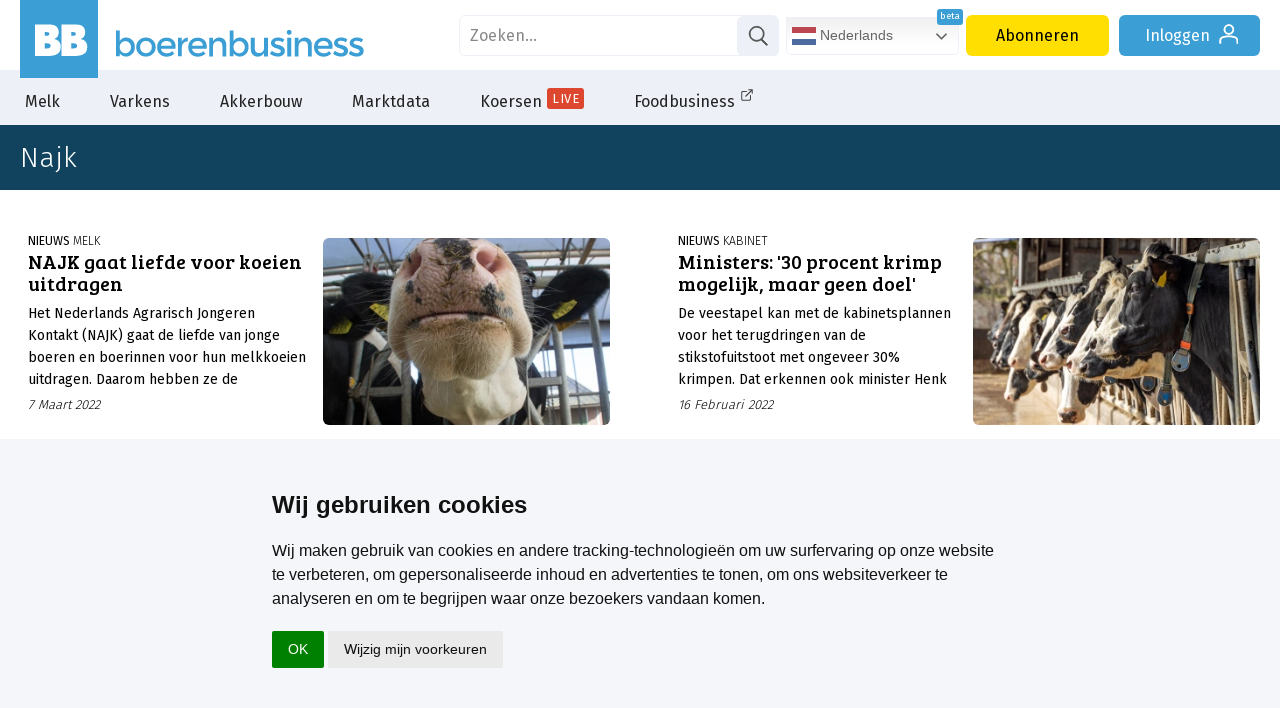

--- FILE ---
content_type: text/html; charset=utf-8
request_url: https://www.google.com/recaptcha/api2/aframe
body_size: 182
content:
<!DOCTYPE HTML><html><head><meta http-equiv="content-type" content="text/html; charset=UTF-8"></head><body><script nonce="gkYt61KmMgOXagAjEo1-WA">/** Anti-fraud and anti-abuse applications only. See google.com/recaptcha */ try{var clients={'sodar':'https://pagead2.googlesyndication.com/pagead/sodar?'};window.addEventListener("message",function(a){try{if(a.source===window.parent){var b=JSON.parse(a.data);var c=clients[b['id']];if(c){var d=document.createElement('img');d.src=c+b['params']+'&rc='+(localStorage.getItem("rc::a")?sessionStorage.getItem("rc::b"):"");window.document.body.appendChild(d);sessionStorage.setItem("rc::e",parseInt(sessionStorage.getItem("rc::e")||0)+1);localStorage.setItem("rc::h",'1767089047799');}}}catch(b){}});window.parent.postMessage("_grecaptcha_ready", "*");}catch(b){}</script></body></html>

--- FILE ---
content_type: text/css; charset=utf-8
request_url: https://www.boerenbusiness.nl/css/css_min.css?cache=1766391774
body_size: 42970
content:
html,body,div,span,applet,object,iframe,h1,h2,h3,h4,h5,h6,p,blockquote,pre,a,abbr,acronym,address,big,cite,code,del,dfn,em,font,img,ins,kbd,q,s,samp,small,strike,strong,sub,sup,tt,var,b,u,i,center,dl,dt,dd,ol,ul,li,fieldset,form,label,legend,table,caption,tbody,tfoot,thead,tr,th,td {margin:0;padding:0;border:0;outline:0;font-weight:inherit;font-style:inherit;color:inherit;vertical-align:baseline;background:transparent;}html {overflow-y:scroll;height:100%;}body {line-height:1.4em;color:#000;font-family:sans-serif;}input {-webkit-appearance:none;-moz-appearance:none;appearance:none;}ol,ul {list-style:none;}blockquote,q {quotes:none;}blockquote:before,blockquote:after,q:before,q:after {content:none;}:focus {outline:0;}ins {text-decoration:none;}del {text-decoration:line-through;}table {border-collapse:collapse;border-spacing:0;}caption,th,td {text-align:left;font-weight:normal;}img {-ms-interpolation-mode:bicubic;}sub,sup {font-size:0.7em;}sup {vertical-align:super;}hr {}p {}h1 {clear:both;}h2 {}h3 {}form:not(#portletform) select {-webkit-appearance:none;-moz-appearance:none;appearance:none;background-color:#FFFFFF;background-image:url("data:image/svg+xml;utf8,<svg xmlns='http://www.w3.org/2000/svg' width='20' height='10' fill='%23764394'><polygon points='0,0 20,0 10,10'/></svg>");background-position:96% 50%;background-repeat:no-repeat;cursor:pointer;}em {font-style:italic;font-size:inherit;}u {font-size:inherit;}b {font-weight:bold;font-size:inherit;}.links_artikel>ol,.links_artikel>ul,.links_artikel span ol,.links_artikel span ul,.links_kolom2.breed>ul {margin-top:14px;margin-bottom:14px;padding-left:2.3em;}.links_artikel>ol,.links_artikel span ol {list-style:decimal outside;}.links_artikel>ul,.links_artikel span ul,.links_kolom2.breed>ul {list-style:disc outside;}div.clear {clear:both;}div.page_nav {display:none;}:root {--logokleur:#3b9ed4;--logopadding:12px 10px 12px 14px;--tekstkleur_dun:#1b96d8;--tekstkleur:#3b9ed4;--tekstkleur2:#50bdff;--tekstkleur2:#48ace8;--inabo:#ffdf02;--inabotekst:#000000;--bgkleur:#fff;--bgkleur30:#ffffff4d;--menubalk:#eef0f7;--menuknop:#222222;--menuunderline:#3b9ed4;--grafiekkleur:#11435e;--knopingrafiek:#1f5775;--notknop1:var(--grafiekkleur);--notknop2:#397596;--notknop3:#77aece;--notknop4:#bed9e8;--notknop5:#e2f1fb;--bgimg2:url(/css/11435e-2.png);--bgimg:url(/css/11435e.png);--tussentint:#f5f6f9;--partner:#f5f6f9;--column:#d9ebff;--dossiertegel:#d9ebff;--scrollbalkactief:#595e6d;--scrollbalk:#f3f4f6;--grijs1:#eef0f7;--grijs2:#bdbdbd;--activebg:#9ecfea;--extrakleur:#dee9f3;--tabelheader:#11435e;--contrastkleur:#ffdf02;--contrasttekstkleur:#000;--koersenbord2:#444444;--koersenbord2hover:#606060;--tradingnow:#299821;--businesscase:var(--tussentint);--sidebarnotering:#e2f1f9;--abonnerenknopcta:#7dc3ea;--tmtabellijn:#3b9ed442;--knoptransparant:#3b9ed4aa;--varken1:#04709B;--varken2:#2083B5;--varken3:#33A0D7;--linkdonker:#2b739b;}#siteknoppen a.abonneren,#menu a.abonneren,.vraag_header .keuzeknoppen a.neem_abo {color:#000 !important;}.nieuwsbrief .tablet {background-image:url(/images/nieuwsbrieftablet_bb.png) !important;}a.aanmeldennwsbr {background-image:url(/images/nieuwsbrief_bb.png) !important;}form:not(#portletform):not(#chartform) select {background-image:url("data:image/svg+xml;utf8,<svg xmlns='http://www.w3.org/2000/svg' width='20' height='10' fill='%231b96d8'><polygon points='0,0 20,0 10,10'/></svg>");}span.lijn {display:none !important;}.rechterkolom.artikel .tagwords {width:100%;background-color:var(--grijs1);box-sizing:border-box;border-radius:6px;padding:10px 0 6px 10px;margin-left:0;}.tagwords h2 {width:100%;margin-bottom:0.6em;font-size:18px;font-family:'Fira Sans';font-weight:500;margin-left:2px;}.rechterkolom.artikel a.tag {font-size:15px;padding:8px 16px 7px;margin-left:0;margin-right:10px;margin-bottom:10px;}a.noteringenbanner {background-color:var(--grafiekkleur) !important;}a.noteringenbanner button {background-color:var(--contrastkleur) !important;color:#000 !important;font-size:18px !important;margin-top:36px !important;}html {-webkit-font-smoothing:antialiased;}body {font-family:'Fira Sans', sans-serif;font-weight:400;margin:0;padding-top:125px;background-repeat:repeat-x;background-image:var(--bgimg2);background-color:var(--bgkleur);background-position-y:-10px;}body.bbb,body.ccc {padding-top:0;background-position-y:261px;}body.algemeen.ccc {padding-top:396px;}body.bbb #header {position:relative;}.topbannercontainer {display:none;}body.bbb .topbannercontainer {display:flex;z-index:102;gap:0;justify-content:normal;flex-flow:row wrap;width:100%;margin:0 auto;box-sizing:border-box;position:relative;background-color:var(--bgkleur);border-bottom:1px solid var(--grijs1);background-color:var(--tussentint);}body.artikel,body.video,body.foto,body.column,body.algemeen.adverteren,body.algemeen.nieuwsbrief,body.algemeen.account,body.algemeen.dashboard,body.algemeen.b_case,body.algemeen.marktdossier,body.algemeen.mengvoerprijsindicator {background-image:var(--bgimg);}body.algemeen.adverteren,body.algemeen.nieuwsbrief,body.algemeen.account,body.algemeen.dashboard {background-position-y:-117px;}body.algemeen.b_case {background-position-y:-110px;}body.pw {background-image:none !important;}#header {position:fixed;background-color:var(--bgkleur);z-index:999;width:100%;height:125px;top:0;}body.podcast {padding-top:80px;background-position-y:-135px;}body.podcast #header {height:80px;}body.podcast #header #menubar {height:22px;}body.podcast #logo {width:70px;height:70px;}body.podcast #header #logobar {height:64px;}body.podcast #header #logo .icon-fblogo,body.podcast #header #logo .icon-bblogo {width:100%;height:100%;}body.podcast .breaker .container.foot,body.podcast .logo-foodbusiness,body.podcast .logo-boerenbusiness {display:none;}body.podcast iframe {margin-bottom:30px;}body.podcast .headercontainer,body.podcast .container {max-width:750px;min-width:auto;}#header #logobar {background-color:var(--bgkleur);height:70px;line-height:60px;}#header #logo .icon-fblogo,#header #logo .icon-bblogo,#push_pop .logoWrapper div svg {display:inline-block;width:100%;height:100%;stroke-width:0;stroke:currentColor;fill:currentColor;}#header #logobar .headercontainer .logo {background-color:transparent;width:250px;height:38px;position:absolute;box-sizing:border-box;left:115px;top:19px;}a.logo.boerenbusiness.gewastour {margin-top:7px;}#header #logobar .headercontainer .logo .icon {stroke-width:0;}#header #logobar .headercontainer .logo .logo-boerenbusiness {width:250px;height:33px;stroke:var(--logokleur);fill:var(--logokleur);margin-top:5px;}#header #logobar .headercontainer .logo .logo-foodbusiness {width:250px;height:36px;stroke:var(--logokleur);fill:var(--logokleur);}#header #menubar {background-color:var(--menubalk);height:55px;line-height:55px;}#header #menubar>ul {max-width:1480px;min-width:956px;width:100%;margin:0 auto;padding:0;box-sizing:border-box;height:55px;}#header #menubar>ul>li {display:block;float:left;box-sizing:border-box;height:100%;padding:0 13px;}#header #menubar>ul>li.select>a,#header #menubar>ul>li.actief>a,#header #menubar>ul>li:not(.sub)>a:hover {border-bottom:4px solid var(--menuunderline);}#header #menubar ul li a {position:relative;}#menubar ul li a .icon-link-extern {width:14px;height:14px;position:absolute;right:-7px;top:18px;fill:#444444;}#menubar ul.subwrap li a .icon-link-extern {right:-17px;top:-5px;}#header #menubar>ul>li>a {padding:4px 12px 0px 12px;display:block;box-sizing:border-box;color:var(--menuknop);height:100%;}#header #menubar ul li a.live {position:relative;padding-right:54px;}#header #menubar ul li a.live span {background-color:#dd472f;position:absolute;line-height:13px;color:#fff;padding:4px 5px;font-size:13px;border-radius:3px;top:18px;right:12px;text-transform:uppercase;font-weight:400;letter-spacing:0.4px;}svg.icon.icon-nav {width:14px;height:8px;margin-left:4px;transition:transform .35s ease;}#header #menubar>ul>li.actief>a>svg.icon.icon-nav {transform:rotate(180deg);}.sub .submenu {display:none;width:100%;position:absolute;left:0;background-color:var(--bgkleur);box-shadow:0 4px 3px 0px #00000044;min-height:220px;}.sub.actief .submenu {display:block;}.sub .submenu .subcontainer {max-width:1480px;min-width:956px;width:100%;margin:0 auto;padding:0px 34px 30px;box-sizing:border-box;line-height:1.8em;font-size:14px;opacity:0;}ul.subwrap {column-count:6;}ul.subwrap>li {page-break-inside:avoid;break-inside:avoid;display:table;padding-top:20px;}ul.subwrap a:hover {text-decoration:underline;}ul.subwrap li.kop a {color:var(--tekstkleur_dun);font-weight:500;}.quickbuttons {width:100%;display:flex;gap:20px;}.quickbuttons a {padding:8px 20px;border-radius:16px;background-color:var(--tussentint);color:#8d8d8d;line-height:21px;}.quickbuttons a.actief {background-color:var(--notknop3);color:#fff;}.quickbuttons a:not(.actief):hover {background-color:var(--tekstkleur);color:#fff;}.contact .quickbuttons a {padding:12px 22px;font-size:18px;}h1,h2 {font-family:'Bree Serif', serif;font-weight:300;}h1#preview {position:absolute;top:0px;width:100%;color:#3da0d594;text-align:center;box-sizing:border-box;font-size:184px;font-family:'Fira Sans', sans-serif;font-weight:600;line-height:normal;}a {text-decoration:none;color:#000;}.cta {background-color:var(--contrastkleur) !important;color:var(--contrasttekstkleur) !important;}.breaker {background-color:var(--tussentint);margin-top:30px;}.breaker.themabreak {background-color:var(--grafiekkleur);margin:54px 0 50px 0;}.breaker.actueelbreak {background-color:var(--grafiekkleur);margin:24px 0 10px 0;}.breaker.footerbreak {background-color:var(--grafiekkleur);margin:24px 0 0 0;margin:0;}.headercontainer {max-width:1480px;min-width:956px;width:100%;margin:0 auto;padding:0 20px;box-sizing:border-box;position:relative;}#logo {background-color:var(--logokleur);width:78px;height:78px;position:absolute;color:#ffffff;padding:var(--logopadding);box-sizing:border-box;}#siteknoppen {position:absolute;right:20px;top:6px;height:74px;}a.knop,button.knop {padding:13px 30px 12px;font-weight:400;margin-left:10px;border-radius:6px;color:#fff;position:relative;display:inline-block;box-sizing:border-box;line-height:1em;background-color:var(--tekstkleur);}button.knop {border:unset;cursor:pointer;}a.knop.meticon {padding-right:60px;}a.knop .icon {fill:currentColor;width:55px;height:24px;position:absolute;top:12px;right:0px;}#siteknoppen a.service {background-color:var(--grijs1);color:#000;}#siteknoppen a.abonneren {background-color:var(--contrastkleur);}#siteknoppen a.nieuwsbrief {background-color:var(--tekstkleur);}#siteknoppen a.inloggen {background-color:var(--logokleur);padding-right:50px;padding-left:26px;z-index:2;}#siteknoppen a.knop.inloggen.ingelogd {padding-left:16px;padding-right:22px;}#siteknoppen a.inloggen span.klein {display:none;}#siteknoppen a.inloggen span.groot {min-width:100px;height:16px;white-space:nowrap;overflow:hidden;text-overflow:ellipsis;display:block;max-width:150px;text-align:center;margin-right:15px;min-width:107px;}#siteknoppen a.inloggen .icon {position:absolute;width:24px;height:24px;stroke:currentColor;fill:currentColor;top:6px;right:19px;}#siteknoppen a.inloggen.ingelogd .icon {right:10px;}#siteknoppen a.inloggen span.klein .icon {right:unset;left:19px;}#siteknoppen a.inloggen .icon.icon-driehoek {transform:rotate(180deg);width:16px;height:16px;top:16px;margin-left:12px;}#siteknoppen a.inloggen span.klein .icon.icon-driehoek {margin-left:33px;}#siteknoppen ul.inlog {display:inline-block;position:relative;}ul.inlog>li {display:flex;flex-direction:column;flex-wrap:nowrap;align-items:flex-end;justify-content:flex-start;align-content:flex-end;}#siteknoppen ul.uitlog {display:none;position:absolute;width:calc(100% - 60px);margin-top:38px;padding-top:2px;background-color:var(--notknop3);z-index:0;border-bottom-right-radius:6px;border-bottom-left-radius:6px;min-width:160px;padding-bottom:6px;padding-top:6px;}#siteknoppen ul.inlog.actief ul.uitlog {display:block;}#siteknoppen ul.uitlog li {text-align:right;padding:0 30px;height:100%;}#siteknoppen ul.uitlog li.mijnbb {border-bottom:1px solid #bfd4e1;}#siteknoppen ul.uitlog li.mijnfb {border-bottom:1px solid #7a64a3;}li.mijnbb.actief,li.mijnfb.actief {background-color:var(--tekstkleur);}ul.uitlog li a {color:#fff;display:block;width:100%;height:100%;line-height:2.5em;}form#zoek {width:320px;text-align:right;display:inline-block;position:relative;height:75px;}form#zoek input {padding-left:10px;border:1px solid var(--grijs1);font-family:'Fira sans';color:#555;font-size:16px;height:41px;width:100%;box-sizing:border-box;border-radius:6px;background-color:var(--bgkleur);}form#zoek a {width:42px;height:40px;top:10px;background:var(--grijs1);position:absolute;right:0px;color:#515151;border-radius:6px;}form#zoek a .icon {position:absolute;width:28px;height:28px;stroke:currentColor;fill:currentColor;top:6px;right:7px;}.container {display:flex;gap:0;justify-content:normal;flex-flow:row wrap;max-width:1480px;min-width:956px;width:100%;margin:0 auto;padding:20px 20px 0;box-sizing:border-box;min-height:200px;position:relative;align-items:flex-start;}body.zoek #infscroll {padding-top:50px;}.koerstop {width:auto;box-sizing:border-box;padding:4px 19px;color:#ffffff;font-family:'Fira Sans';font-size:14px;position:relative;text-transform:uppercase;cursor:pointer;}.koerstop:hover {background-color:var(--knopingrafiek);border-radius:4px;}.koerstop i {display:block;text-transform:none;margin-top:-6px;font-size:11px;color:#a2a5a7;}.flexkolom {--gap:15px;display:flex;justify-content:space-between;flex-flow:row wrap;margin:0 0 0 calc(-1 * var(--gap));width:calc(100% - 366px + var(--gap));min-width:565px;align-items:flex-start;}.flexkolom.rechts {width:65%;margin:0;padding-top:50px;}.flexkolom.rechts .snel {display:flex;justify-content:space-between;flex-flow:row wrap;width:100%;}.flexkolom.rechts .vragen {width:100%;}.flexkolom.rechts h2 {font-family:'Fira Sans', sans-serif;font-weight:500;font-size:26px;margin-bottom:10px;width:100%;}.flexkolom.rechts .vragen h2 {margin-bottom:16px;}.flexkolom.rechts .vragen a {text-decoration:underline;}.flexkolom.rechts .snel a,.flexkolom.rechts .snel span {width:calc((100% - 20px) / 3);background-color:var(--tekstkleur);color:#fff;padding:18px;margin-bottom:10px;margin-left:-10px;border-radius:6px;font-size:19px;box-sizing:border-box;text-align:center;display:flex;justify-content:space-around;flex-flow:column wrap;}.flexkolom.rechts .snel span {background-color:var(--grijs1);}.flexkolom>* {margin:var(--gap) 0 0 var(--gap);margin:calc(2 * var(--gap)) 0 0 var(--gap);}.meernieuwsknop {width:100%;margin-bottom:calc(2 * var(--gap));text-align:center;}.meernieuwsknop a {background-color:var(--bgkleur);border:1px solid var(--partner);color:#808080;font-weight:500;line-height:0px;font-size:15px;padding:20px 45px 18px 24px;display:inline-block;border-radius:20px;-moz-border-radius:20px;-webkit-border-radius:20px;text-transform:uppercase;position:relative;height:40px;box-sizing:border-box;}.sidebarnotering .meernieuwsknop {margin-top:6px;margin-bottom:24px;}.sidebarnotering .meernieuwsknop a.meernoteringen {background-color:var(--sidebarnotering);border:1px solid #bbb;color:#999;}.sidebarnotering .meernieuwsknop .middellijn {background:#bbb;}.meernieuwsknop a:hover,.businesscasewrap .meernieuwsknop a:hover,.actueelbreak .meernieuwsknop a:hover,.sidebarnotering .meernieuwsknop a.meernoteringen:hover {background-color:var(--tekstkleur);border:1px solid var(--tekstkleur);color:#fff;}.meernieuwsknop a .icon {display:inline-block;width:42px;height:16px;stroke-width:0;stroke:currentColor;fill:currentColor;top:12px;position:absolute;}.meernieuwsknop .middellijn {background:var(--grijs1);height:1px;margin-top:-20px;}.themaintro {width:80%;padding:22px 40px 20px 30px;background:var(--tussentint);max-width:705px;box-sizing:border-box;border-radius:8px;-moz-border-radius:8px;-webkit-border-radius:8px;margin-top:-18px;}.themaintro.dossier {padding:16px 20px 14px 16px;}.themaintro h1 {margin-bottom:16px;}#zoekbalk {background-color:var(--grafiekkleur);position:fixed;top:125px;margin:0;left:0;width:100%;height:65px;z-index:9;color:var(--bgkleur);}#zoekbalk .headercontainer {display:flex;justify-content:space-between;flex-flow:row wrap;}#zoekbalk h3 {margin-top:20px;width:20%;font-size:24px;}#zoekbalk .zoekblok {width:80%;box-sizing:border-box;padding-left:15%;margin-top:22px;font-size:18px;}.zoekblok strong {font-style:italic;border-bottom:1px solid #fff;margin-right:20px;font-weight:500;padding:0 4px 0 2px;}.zoekblok #tijdfilter * {background-color:var(--grijs1);}.suggesties {display:flex;gap:16px 24px;flex-direction:row;flex-wrap:wrap;justify-content:flex-start;align-content:flex-start;padding:30px 0 20px;width:100%;}.suggesties h2 {width:100%;font-family:'Fira sans';font-size:20px;font-weight:400;}.suggesties a {padding:10px 30px;border-radius:20px;background-color:var(--tussentint);color:#8d8d8d;}.suggesties a:hover {color:#000;;}@-webkit-keyframes rotate {from {-webkit-transform:rotate(0deg);-o-transform:rotate(0deg);transform:rotate(0deg);}to {-webkit-transform:rotate(360deg);-o-transform:rotate(360deg);transform:rotate(360deg);}}@keyframes rotate {from {-ms-transform:rotate(0deg);-moz-transform:rotate(0deg);-webkit-transform:rotate(0deg);-o-transform:rotate(0deg);transform:rotate(0deg);}to {-ms-transform:rotate(360deg);-moz-transform:rotate(360deg);-webkit-transform:rotate(360deg);-o-transform:rotate(360deg);transform:rotate(360deg);}}#infscroll .flexkolom {width:calc(100% + var(--gap));}.flexkolom.trefwoord {justify-content:space-between;}#infscroll .flexkolom a.item {width:calc((100% - 20px - var(--gap) - var(--gap) - var(--gap))/4);height:330px;}#infscroll .flexkolom.thema a.item,#infscroll .flexkolom.zoek a.item,#infscroll .flexkolom.inf_2_intro a.item,#infscroll .flexkolom.opiniemaker a.item {width:calc((100% - var(--gap) - var(--gap) - var(--gap))/2);height:223px;justify-content:flex-start;}#infscroll .flexkolom.zoek a.item,#infscroll .flexkolom.inf_2_intro a.item {width:calc((100% - var(--gap) - var(--gap) - var(--gap))/2.05);}.flexkolom.inf_2_intro.dossiers {align-items:stretch;}#infscroll .flexkolom.inf_2_intro.dossiers a.item {width:calc((100% - var(--gap) - var(--gap) - var(--gap) - var(--gap))/4.2);display:flex;flex-direction:column;flex-wrap:nowrap;height:auto;box-shadow:0px 0px 6px 2px #11435e24;}#infscroll .flexkolom.inf_2_intro.dossiers a.item.headline1 img {width:calc(100% + 2px);position:relative;top:unset;right:unset;height:150px;margin-left:-1px;margin-top:-1px;border-bottom-left-radius:unset;border-bottom-right-radius:unset;}.flexkolom.inf_2_intro.dossiers a.item.headline1 div.titels {width:100%;padding:20px 14px;max-height:unset;}.flexkolom.inf_2_intro.dossiers a.headline1 div.titels h2 {margin-bottom:0.5em;}.flexkolom.inf_2_intro.dossiers a.headline1 div.titels h3 {font-size:18px;font-weight:500;color:var(--tekstkleur_dun);margin-bottom:0.5em;}.flexkolom.inf_2_intro.dossiers a.headline1 div.titels h3 span {font-weight:300;color:#000;}#infscroll .flexkolom.opiniemaker a.item {height:185px;background-color:transparent;}div#infscr-loading {margin:30px 0;width:100%;}.infinite_scroll div.paging,.infinite_scroll div.page_nav {display:none;}#infscr-loading .icon {width:3em !important;height:3em !important;fill:var(--tekstkleur_dun);animation-name:rotate;animation-duration:1.6s;animation-iteration-count:infinite;transition-timing-function:ease-in-out;display:block;margin:auto;}#infscroll .thema .banner {width:100%;margin:30px auto 0;text-align:center;}.opinieoverzicht {width:100%;margin-top:6px;}.opinieoverzicht div#columnist {margin:0;max-width:800px;}.linkerkolom {display:flex;justify-content:flex-start;flex-flow:column wrap;width:30%;box-sizing:border-box;padding-bottom:20px;margin-right:5%;}.linkerkolom>* {margin:0;}.rechterkolom {display:flex;justify-content:flex-start;--gap:15px;flex-flow:column wrap;width:336px;margin-left:30px;box-sizing:border-box;padding-bottom:20px;}.rechterkolom>* {margin:var(--gap) 0 0 0;margin:calc(2 * var(--gap)) 0 0 0;}.rechterkolom .bbv_mg,.rechterkolom .bb_tour {width:100%;box-sizing:border-box;height:400px;border-radius:6px;-moz-border-radius:6px;-webkit-border-radius:6px;display:flex;gap:0px;justify-content:flex-start;flex-flow:row wrap;}.bbv_mg a.tabknop,.bb_tour a.tabknop {width:50%;display:block;box-sizing:border-box;text-align:center;position:relative;float:left;text-transform:uppercase;font-weight:500;padding:14px 0;border-top-right-radius:6px;border-top-left-radius:6px;background-color:var(--bgkleur);}.bb_tour a#geenknop {color:transparent;background-color:transparent;border:none;border-bottom:1px solid #dcdcdc;}.bbv_mg a#vandaag,.bb_tour a#deelnemers {padding-left:30px;}.bb_tour a#deelnemers {display:flex;flex-direction:row;flex-wrap:nowrap;justify-content:center;gap:10px;align-items:center;padding-left:0;}.bb_tour a#deelnemers .icon {position:relative;top:unset;left:unset;}.bbv_mg a.tabknop.actief,.bb_tour a.tabknop.actief {border:1px solid #dcdcdc;color:var(--tekstkleur_dun);border-bottom:none;}.bbv_mg a.tabknop:not(.actief),.bb_tour a.tabknop:not(.actief) {color:#808080;background-color:var(--tussentint);border:1px solid var(--tussentint);border-bottom:1px solid #dcdcdc;}a#vandaag .icon-bb,a#vandaag .icon-fb,a#deelnemers .icon-bb {width:27px;height:27px;stroke-width:0;stroke:currentColor;fill:currentColor;position:absolute;top:11px;left:24px;background-color:var(--bgcolor);}div.vandaag ul li {padding-bottom:7px;margin-right:0;}.bbv_mg>div,.bb_tour>div {display:block;height:350px;width:100%;border:1px solid #dcdcdc;box-sizing:border-box;border-top:none;border-bottom-right-radius:6px;border-bottom-left-radius:6px;display:none;background-color:var(--bgkleur);}.bbv_mg>div.actief {display:block;}.bb_tour>div.actief {display:flex;flex-direction:row;flex-wrap:nowrap;align-items:flex-start;justify-content:center;}.bbv_mg>div ul {padding:1px 0 4px;display:flex;justify-content:space-around;flex-flow:column wrap;height:349px;box-sizing:border-box;overflow:hidden;}.bbv_mg>div ul li a {display:flex;padding:8px 8px 0;font-size:14px;}.bbv_mg>div ul li.announce a {color:#808080;}.bbv_mg>div#vandaag ul li a {overflow:hidden;height:22px;white-space:nowrap;}.bbv_mg>div ul li a span:not(.hoofdkop) {color:var(--tekstkleur_dun);font-weight:500;width:48px;display:inline-block;text-align:left;box-sizing:border-box;padding-left:6px;font-size:12px;}.bbv_mg>div ul li a span.num {padding-right:14px;font-size:14px;padding-left:16px;}div.gelezen ul li a span:not(.hoofdkop) {display:block;float:left;color:var(--tekstkleur_dun);height:30px;padding-left:16px;font-size:20px;}div.gelezen ul li a {padding:8px 30px 7px 8px;flex-direction:row;flex-wrap:wrap;justify-content:flex-start;}.bbv_mg>div ul li:not(.announce):hover {background-color:var(--tussentint);}.banner {display:none;margin-top:20px;margin-bottom:20px;}.extrabanner {width:336px;height:250px;}.extrabanner>a {display:block;background-color:var(--grafiekkleur);width:100%;height:100%;}.extrabanner>div {margin-top:0;}.extrabanner * {border-radius:6px;-moz-border-radius:6px;-webkit-border-radius:6px;}.rechterkolom div.banner {margin:44px auto 14px;}.tagwords {--gap:15px;display:flex;justify-content:flex-start;flex-flow:row wrap;margin:calc(2 * var(--gap)) 0 0 calc(-1 * var(--gap));width:calc(336px + var(--gap));}.dossierlinks .tagwords {width:100%;box-sizing:border-box;line-height:inherit;overflow:hidden;padding:0 0 0 20px;max-height:302px;display:flex;flex-direction:row;align-content:flex-start;justify-content:flex-start;align-items:stretch;flex-wrap:wrap;margin-left:0;}a.tag {margin-left:var(--gap);margin-bottom:var(--gap);background-color:var(--tekstkleur);color:#fff;padding:10px 20px 9px;border-radius:6px;-moz-border-radius:6px;-webkit-border-radius:6px;}a.tag:first-letter {text-transform:uppercase;}.dossierlinks a.tag {margin-left:0;margin-bottom:9px;padding:7px 14px 6px;margin-right:9px;}div.banner970 {margin-left:calc((100% - 336px - 970px - 30px) / 2);margin-right:calc((100% - 336px - 970px - 30px) / 2);}body.bbb .topbannercontainer div.banner970 {margin:0 auto;margin:10px auto;}.inf_2_intro div.banner970 {margin-left:auto;margin-right:auto;margin-bottom:0;}.breaker .container {padding:34px 20px;}.breaker .container.foot {padding:0 20px;min-height:unset;}.breaker.themabreak .container {padding:0 20px 30px;}.breaker.actueelbreak .container {padding:0 20px 0;}.fullflex {--gap2:40px;display:flex;justify-content:space-between;flex-flow:row wrap;width:calc(100% + var(--gap2));}.rowwrap.aanmelden {background-color:var(--grafiekkleur);border-radius:10px;margin:10px 0;justify-content:space-between;flex-wrap:nowrap;gap:60px;}.actueelbreak .rowwrap.aanmelden {justify-content:space-between;position:relative;display:flex;gap:13%;}.rowwrap.aanmelden div ul {display:flex;gap:14px;margin-top:20px;flex-wrap:wrap;flex-direction:row;justify-content:center;}.rowwrap.aanmelden div,.rowwrap.aanmelden form {padding:26px 52px;min-height:178px;box-sizing:border-box;}.rowwrap.aanmelden div,.rowwrap.aanmelden form {padding:26px 0;min-height:unset;box-sizing:border-box;}.rowwrap.aanmelden div.aanmeldknop {display:flex;flex-direction:column;justify-content:center;}.rowwrap.aanmelden form {max-width:540px;margin:0 auto;padding:24px 44px 15px 64px;display:flex;gap:0;justify-content:normal;flex-flow:row wrap;}.rowwrap.aanmelden div h1,.rowwrap.aanmelden div h2 {color:#fff;margin:10px 0 20px;font-size:37.5px;line-height:1.3em;}.rowwrap.aanmelden h3 {color:#fff;font-size:24px;line-height:34px;margin-bottom:5px;}.nowrap {white-space:nowrap;}.aanmeldknop a {line-height:26px;padding:12px 0 10px;box-sizing:border-box;font-family:'Fira Sans';border:none;margin-bottom:8px;border-radius:6px;background-color:var(--tekstkleur);cursor:pointer;color:var(--bgkleur);text-transform:uppercase;font-size:18px;width:180px;text-align:center;margin-top:20px;}li.social-btn a {color:var(--tussentint);width:42px;height:42px;stroke:none;fill:var(--grafiekkleur);background-color:#fff;display:flex;flex-direction:row;justify-content:center;align-items:center;border-radius:50%;}li.social-btn a .icon {width:20px;height:20px;}.nomargin {margin:0;}.rowwrap.aanmelden form label a {color:#fff;text-decoration:underline;}.rowwrap.aanmelden div h4 {color:var(--tekstkleur2);font-size:19px;line-height:1.5em;}.rowwrap.aanmelden form input,.rowwrap.aanmelden form select,.nieuwsbrief form input,.nieuwsbrief form select,.abonneren .tijdelijkgratis form input,.abonneren .tijdelijkgratis form select,.zoekblok select {width:100%;font-size:16px;line-height:26px;padding:12px 17px 10px 27px;box-sizing:border-box;font-family:'Fira Sans';border:none;margin-bottom:8px;border-radius:6px;}.rowwrap.aanmelden form select,.rowwrap.aanmelden form input[type=text],.rowwrap.aanmelden form input[type=email],.rowwrap.aanmelden form input[type=submit] {width:calc(50% - .5 * 10px);color:var(--grafiekkleur);}.rowwrap.aanmelden form input[type=text],.rowwrap.aanmelden form select {margin-right:10px;}.rowwrap.aanmelden form input[type=submit] {background-color:var(--tekstkleur);cursor:pointer;color:var(--bgkleur);text-transform:uppercase;font-size:15px;}.rowwrap.aanmelden ::-webkit-input-placeholder {color:var(--grafiekkleur);font-weight:400;}.rowwrap.aanmelden ::-moz-placeholder {color:var(--grafiekkleur);font-weight:400;}.rowwrap.aanmelden :-ms-input-placeholder {color:var(--grafiekkleur);font-weight:400;}.rowwrap.aanmelden :-moz-placeholder {color:var(--grafiekkleur);font-weight:400;}.checkcontainer {display:block;position:relative;padding-left:35px;margin-bottom:5px;cursor:pointer;font-size:18px;color:#fff;-webkit-user-select:none;-moz-user-select:none;-ms-user-select:none;user-select:none;line-height:25px;}.checkcontainer input {position:absolute;opacity:0;cursor:pointer;height:0;width:0 !important;left:0;}.checkmark {position:absolute;top:2px;left:0;height:25px;width:25px;background-color:var(--tussentint);border-radius:6px;}.checkcontainer:hover input:checked~.checkmark {background-color:#ccc;}.checkcontainer input:checked~.checkmark,.checkcontainer:hover input:checked~.checkmark {background-color:var(--tekstkleur);border-color:var(--tekstkleur);}.checkmark:after {content:"";position:absolute;display:none;}.checkcontainer input:checked~.checkmark:after {display:block;}.checkcontainer .checkmark:after {left:8px;top:4px;width:6px;height:11px;border:solid white;border-width:0 3px 3px 0;-webkit-transform:rotate(45deg);-ms-transform:rotate(45deg);transform:rotate(45deg);}.rowwrap.footer {padding:0;display:flex;flex-direction:row;flex-wrap:nowrap;align-items:flex-start;justify-content:space-between;gap:90px;}.rowwrap.footer>div {width:25%;}.rowwrap.footer div.footerlogo {width:360px;position:relative;}.rowwrap.footer div.footerlogo div.fb,.rowwrap.footer div.footerlogo div.bb {background-color:var(--logokleur);width:50px;height:50px;color:#ffffff;box-sizing:border-box;display:inline-block;margin-right:11px;margin-top:9px;padding:2px;}.rowwrap.footer div.footerlogo div.bb {padding:8px 6px 8px 9px;}.rowwrap.footer div.footerlogo div.foodbusiness,.rowwrap.footer div.footerlogo div.boerenbusiness {color:#ffffff;box-sizing:border-box;display:inline-block;top:19px;position:absolute;}.rowwrap.footer div.footerlogo div.boerenbusiness {top:22px;}.rowwrap.footer div.footerlogo div svg {display:inline-block;width:100%;height:100%;stroke-width:0;stroke:currentColor;fill:currentColor;}.rowwrap.footer div.footerlogo svg.logo-foodbusiness {width:161px;height:33px;fill:var(--logokleur);}.rowwrap.footer div.footerlogo div svg.logo-boerenbusiness {width:161px;height:26px;fill:var(--logokleur);}div.wieis {line-height:2em;width:360px;padding-right:30px;box-sizing:border-box;margin-top:18px;}.footer .aanbod,.footer .over,.footer .customerservice {margin-top:29px;display:flex;flex-direction:column;flex-wrap:nowrap;gap:6px;}.footer h3 {font-weight:600;margin-bottom:24px;}.footer .aanbod a,.footer .over a,.footer .customerservice a {color:#727171;}.footer .aanbod a:hover,.footer .over a:hover,.footer .customerservice a:hover {text-decoration:underline;}.breaker.white {background-color:#fff;margin-top:0;}body:not(.home) .breaker.white.vink {margin-top:20px;}.breaker.white .container {display:none;min-height:unset;padding:20px;}.container.foot ul,.breaker.white div ul {line-height:28px;font-size:16px;display:flex;justify-content:flex-end;width:100%;gap:30px;font-weight:500;flex-wrap:wrap;flex-direction:row;}.container.foot ul.vinkjes {gap:10px 70px;}ul.vinkjes .icon {width:12px;height:12px;fill:#ffffff;background:#7ebc70;padding:4px;border-radius:50%;}ul.vinkjes li {display:flex;flex-direction:row;align-items:center;gap:8px;}.vinkjes a {color:var(--tekstkleur2);}.rowwrap.footer div h1 {font-size:22px;margin-top:39px;}.rowwrap.footer div ul {margin-top:22px;line-height:29px;font-size:15px;display:flex;justify-content:flex-end;}a.maillink {color:currentColor;}.rowwrap.footer div ul li {margin-left:14px;}.zopim.noshow {display:none !important;}.halvekolom {display:flex;--gap:15px;justify-content:space-between;flex-flow:row wrap;width:calc(50% - 20px);margin:calc(-1 * var(--gap)) 0 0 calc(-1 * var(--gap));width:calc(50% - 20px + var(--gap));min-height:300px;position:relative;}.halvekolom>* {margin:var(--gap) 0 0 var(--gap);}.rowwrap {width:100%;display:flex;justify-content:space-around;flex-flow:row wrap;flex-direction:row;flex-wrap:wrap;align-content:flex-start;align-items:flex-start;justify-content:space-between;}.chartwrap,.stockwrap,.weerwrap {height:350px;background-color:var(--grafiekkleur);border-radius:8px;-moz-border-radius:8px;-webkit-border-radius:8px;gap:0px;margin:36px 0 36px;}.stockwrap {height:auto;}.weerwrap {height:auto;background-color:var(--logokleur);margin-left:15px;margin-top:43px;min-height:270px;position:relative;}.weertab {position:absolute;top:-31px;left:20px;width:280px;}.weertab a.tabknop {width:50%;display:block;box-sizing:border-box;text-align:center;position:relative;float:left;text-transform:uppercase;font-weight:500;padding:4px 0;border-top-right-radius:6px;border-top-left-radius:6px;background-color:var(--bgkleur);font-size:14px;}.weertab a.tabknop:not(.actief) {color:#808080;background-color:var(--tussentint);border:1pxsolidvar(--tussentint);border-bottom:0px solid #3b9ed4;}.weertab a.tabknop.actief {border:1px solid #3b9ed4;color:#fff;border-bottom:none;background-color:#3b9ed4;}.koersen .stockwrap,.koersen .chartwrap {margin:40px 0 0;background:var(--koersenbord2);}.rowwrap.chartwrap.three {width:calc(100% - 336px);border-top-right-radius:initial;border-bottom-right-radius:initial;}.rowwrap.chartwrap.one {width:336px;border-top-left-radius:initial;border-bottom-left-radius:initial;}.chartwrap div.grafiekenkop,.stockwrap div.koersenkop {width:100%;box-sizing:border-box;margin:18px 26px 0;color:#fff;font-family:'Bree Serif';font-size:24px;border-bottom:1px solid #cccccc;padding-bottom:16px;position:relative;}.chartwrap div.grafiekenkop span {background-color:#dd472f;font-family:'Fira Sans';font-weight:500;line-height:16px;font-size:16px;padding:3px 6px;display:inline-block;margin-left:7px;border-radius:4px;-moz-border-radius:4px;-webkit-border-radius:4px;position:absolute;top:2px;margin-left:14px;}.chartwrap .grafiektitel {width:calc(100% / 4);height:40px;box-sizing:border-box;padding:12px 0 0 46px;color:#ffffff;cursor:pointer;font-size:16px;position:relative;font-size:15px;}.chartwrap .grafiektitel:hover .stock {background-color:var(--notknop2);border-radius:4px;}.koersen .chartwrap .grafiektitel:hover .stock {background-color:var(--koersenbord2hover);}.chartwrap.three .grafiektitel {width:calc(100% / 3);}.chartwrap.two .grafiektitel {width:calc(100% / 2);}.flexkolom div.chartwrap.two {height:329px;--gap:15px;display:flex;justify-content:space-between;flex-flow:row wrap;width:calc(2 * (100% - 8px - var(--gap))/3);margin:var(--gap) 0 0 var(--gap);margin:calc(2 * var(--gap)) 0 0 var(--gap);}.chartwrap.two div.grafiek {width:calc(100% / 2);height:244px;}.chartwrap .grafiektitel span.stock,div.markttrends .grafiektitel span {width:calc(100% - 85px);width:calc(100% - 110px);white-space:nowrap;overflow:hidden;text-overflow:ellipsis;display:inline-block;padding-left:6px;background-color:var(--knopingrafiek);border-radius:4px;padding:3px 0 2px 9px;margin-top:-2px;box-shadow:2px 1px 5px 1px #333;}div.markttrends .grafiektitel span {width:calc(100% - 60px);line-height:1.6em;}.chartwrap .grafiektitel span.diff,.koersen .koerstop span {color:#cccccc;border:1px solid #cccccc;font-family:'Fira Sans';font-weight:400;line-height:16px;font-size:15px;padding:3px 6px;display:inline-block;margin-left:7px;border-radius:4px;-moz-border-radius:4px;-webkit-border-radius:4px;position:absolute;right:6%;}.rowwrap.koersen .koerstop span {right:auto;position:relative;margin-left:30px;}.chartwrap .grafiektitel span.diff.red,.koersen .koerstop span.red {color:#dd472f;border:1px solid #dd472f;}.chartwrap .grafiektitel span.diff.green,.koersen .koerstop span.green {color:#09b900;border:1px solid #09b900;}.rowwrap.chartwrap div.grafiek {width:calc(100% / 4);height:260px;}.chartwrap.three div.grafiek {width:calc(100% / 3);}.chartwrap div.grafiek iframe {width:100%;height:100%;box-sizing:border-box;}.rowwrap.koersen {margin-bottom:6px;margin-top:-10px;}.transacties {color:#fff;width:100%;padding-left:8px;margin:10px;}.transacties>div:nth-child(2n + 1) {background-color:#ffffff10;}.transacties .titel {font-family:'Bree serif';padding:20px 0 20px 18px;font-size:19px;}.transacties.uienhandel .bloktitel {padding:10px 18px;}.transacties .partij {padding:0px 24px 0px 18px;display:flex;gap:0;justify-content:space-between;flex-flow:row wrap;border-top:solid 1px #ffffff20;height:58px;box-sizing:border-box;}.transacties.uienhandel .partij {height:60px;}.transacties .partij.index {height:40px;}.transacties .partij>* {display:flex;gap:0;justify-content:center;flex-flow:column wrap;}.transacties .partij:not(.index)>* {color:#ffffffad;}.transacties .partij h4 {font-size:16px;line-height:22px;}.transacties.uienhandel .partij h4 {width:100%;}.transacties .partij h5 {font-size:13px;line-height:13px;}.transacties .partij.calltoaction h5 {width:100%;background-color:#00b913a8;margin:11px 0 5px;text-align:center;color:#ffffff;font-size:15px;border-radius:5px;padding-top:2px;}.transacties.uienhandel img {background-color:#ffffff66;padding:10px 50px;}.koersenbord {column-count:4;width:100%;color:#ffffff;font-size:14px;box-sizing:border-box;padding:18px 0;column-gap:20px;font-weight:400;overflow:hidden;}.koersenbord.aardappelen,.koersenbord.uien {display:none;}.koersenbord.aardappelen.actief,.koersenbord.uien.actief {display:block;}.weerwrap .koersenbord {column-count:2;}.koersenbord .stockinfo {display:flex;padding:0px 24px 0px 26px;position:relative;line-height:26px;cursor:pointer;color:#ffffff;}.koersenbord .stockinfo:hover {background-color:var(--notknop2);border-radius:4px;}.koersen .koersenbord .stockinfo:hover {background-color:var(--koersenbord2hover);}.koersenbord .stockinfo:after {content:'';position:absolute;right:-11px;height:100%;border-right:1px solid var(--tekstkleur2);}.koersenbord .stockinfo div {width:25%;text-align:right;padding-right:0%;box-sizing:border-box;min-width:55px;}.stockprocent span {padding:3px 2px;border-radius:2px;}.stockprocent.green span.actueel.update {background-color:#09b900;color:#fff;}.stockprocent.red span.actueel.update {background-color:#dd472f;color:#fff;}.koersenbord .stockinfo div.stockprocent {color:#999999;}.koersenbord .stockinfo div.green {color:#09b900;}.koersenbord .stockinfo div.red {color:#dd472f;}.koersenbord .stockinfo div.stockname {width:50%;white-space:nowrap;overflow:hidden;text-overflow:ellipsis;text-align:left;padding-right:0;}.koersenbord.weerkop {padding-bottom:0;margin-bottom:-18px;}.stockwrap.weerwrap div.koersenkop {display:flex;flex-direction:row;flex-wrap:nowrap;justify-content:space-between;padding-bottom:7px;}.weerwrap .koersenkop img {height:28px;margin-top:-3px;background-color:#fff;padding:0 3px;border-radius:4px;}.koersenbord.weerkop .weerinfo {padding-bottom:6px;font-weight:200;}.koersenbord .weerinfo {display:flex;padding:0px 24px 0px 26px;position:relative;line-height:26px;color:#ffffff;}.koersenbord .weerinfo:hover {background-color:var(--notknop2);border-radius:4px;}.koersen .koersenbord .weerinfo:hover {background-color:var(--koersenbord2hover);}.koersenbord .weerinfo:after {content:'';position:absolute;right:-11px;height:100%;border-right:1px solid var(--tekstkleur2);}.koersenbord .weerinfo div {width:33%;text-align:right;padding-right:0%;box-sizing:border-box;min-width:55px;}.koersenbord .weerinfo div span {display:block;font-size:10px;margin-top:-10px;}.koersenbord .weerinfo div.perceel {width:34%;white-space:nowrap;overflow:hidden;text-overflow:ellipsis;text-align:left;padding-right:0;}.icon-meerinfo {width:0.8rem;height:0.8rem;margin-bottom:4px;display:inline-block;color:#efefef;fill:currentColor;}.h_boxes {position:absolute;top:-30px;left:calc(50% - 130px);box-shadow:2px 5px 9px 1px #00000047;}.h_boxes .hoverbox {display:none;height:130px;width:260px;background-color:#fff;top:0;left:0;color:#000;border-radius:6px;flex-direction:row;flex-wrap:wrap;box-sizing:border-box;padding:6px 12px;}.h_boxes .hoverbox.actief {display:flex;}.hoverbox .icon {width:20px;height:20px;color:var(--logokleur);fill:currentColor;}.hoverbox .titel {width:100%;}.hoverbox .info,.hoverbox .status {width:50%;display:flex;flex-direction:column;justify-content:space-between;}.hoverbox .status {flex-direction:column;flex-wrap:nowrap;justify-content:center;align-items:center;gap:6px;}.hoverbox span {display:flex;flex-direction:row;flex-wrap:nowrap;align-items:center;gap:8px;}.iconwrap {background-color:#4CAF50;display:flex;padding:12px;border-radius:50%;}.iconwrap.tekort {background-color:#ffcf00;}.iconwrap.drops {background-color:#ff7c00;}.iconwrap.kritiek {background-color:#F44336;}.iconwrap .icon {color:#fff;}div.markttrends {--gap:15px;width:calc((100% - 20px - var(--gap))/2);height:329px;background-color:var(--grafiekkleur);border-radius:6px;-moz-border-radius:6px;-webkit-border-radius:6px;}div.markttrends .grafiektitel {width:100%;height:46px;box-sizing:border-box;padding:17px 0 0 25px;color:#ffffff;font-family:'Bree Serif';font-size:20px;position:relative;cursor:pointer;display:block;}.grafiektitel:hover .icon {background-color:var(--tekstkleur);border-radius:4px;}div.markttrends div.grafiek {width:100%;height:calc(100% - 50px);box-sizing:border-box;}div.markttrends div.grafiek iframe {width:100%;height:102%;box-sizing:border-box;padding:14px 8px 0px 0;}.rechterkolom a.item {position:relative;}.rechterkolom div.lastcolumnswrap {display:flex;justify-content:center;flex-flow:row wrap;margin-top:0;}body:is(.bedrijven, .markten, .trends, .innovatie) .lastcolumnswrap {margin-top:30px;}.rechterkolom a.item:not(.lastcolumns) img {height:250px;}.rechterkolom a.ta_tegel {width:336px;height:260px;display:block;position:relative;background-color:var(--logokleur);border-radius:6px;}.rechterkolom a.ta_tegel h2 {position:absolute;top:130px;color:#fff;font-size:18px;left:34px;line-height:26px;}.rechterkolom a.ta_tegel h3 {position:absolute;top:202px;left:34px;color:#fff;font-size:14px;font-weight:500;}.rechterkolom a.item.tegel {height:380px;margin-bottom:10px;}.rechterkolom a.item.tegel img {height:320px;border-bottom-left-radius:0;border-bottom-right-radius:0;}.rechterkolom a.item.tegel div.titel {position:absolute;bottom:60px;width:100%;padding:20px 19px 14px;box-sizing:border-box;filter:progid:DXImageTransform.Microsoft.DropShadow(OffX=3, OffY=3, Color=#99cc99);background-image:-moz-linear-gradient(transparent, rgba(0, 11, 22, 0.75));background-image:-webkit-linear-gradient(transparent, rgba(0, 11, 22, 0.75));background-image:-o-linear-gradient(transparent, rgba(0, 11, 22, 0.75));background-image:-ms-linear-gradient(transparent, rgba(0, 11, 22, 0.75));background-image:linear-gradient(transparent, rgba(0, 11, 22, 0.75));filter:progid:DXImageTransform.Microsoft.gradient(GradientType=0, startColorstr='#00212121', endColorstr='#66212121');}.rechterkolom a.item.tegel div.titel h2,.rechterkolom a.item.tegel div.top h2 {color:var(--bgkleur);line-height:1.2em;}.rechterkolom a.item.tegel div.top h2 {position:absolute;bottom:32px;width:297px;}.rechterkolom a.item.tegel svg {position:absolute;width:50px;height:50px;fill:var(--bgkleur);top:16px;left:16px;}.rechterkolom a.item.tegel.video .inside svg {display:none;}.rechterkolom a.item.tegel .chapeaubalk {height:60px;background-color:var(--tekstkleur);border-bottom-left-radius:6px;border-bottom-right-radius:6px;box-sizing:border-box;padding:19px;}.rechterkolom a.item.tegel h3 {text-transform:uppercase;font-size:15px;color:var(--bgkleur);font-weight:300;}.rechterkolom a.item.tegel.podcast h3 svg.icon-fb {display:none;}.rechterkolom a.item.tegel h3 span {font-weight:500;margin-right:7px;}.rechterkolom a.item.tegel .top {height:150px;background-color:var(--tekstkleur);border-top-left-radius:6px;border-top-right-radius:6px;color:var(--bgkleur);position:relative;padding:20px 19px 0;box-sizing:border-box;}a.item.sectortegel {height:400px;margin-top:30px;}.rechterkolom a.item.sectortegel img {height:170px;}.rechterkolom a.item.sectortegel div.titels {width:316px;margin:-16px 10px 0;background-color:var(--tussentint);border-radius:6px;box-sizing:border-box;padding:4px;position:absolute;text-align:center;height:166px;display:flex;gap:0;justify-content:center;flex-flow:column wrap;}.sectortegel div.titels .label {width:100%;position:absolute;top:-16px;}.sectortegel div.titels .label span {color:#ffffff;background-color:var(--tekstkleur);font-family:'Fira Sans';font-weight:400;line-height:0px;font-size:13px;padding:16px 14px 14px;display:inline-block;border-radius:4px;-moz-border-radius:4px;-webkit-border-radius:4px;text-transform:uppercase;}body:is(.grondstoffen, .vlees-eiwitten, .energie, .ondernemen, .bedrijven, .financieel) .sectortegel div.titels .label span::after {content:'Interview';}body.markten .sectortegel div.titels .label span::after {content:'Marktanalyse';}a.item.sectortegel div.titels h3 {margin-top:16px;}.rechterkolom a.item.lastcolumns.first {margin-top:0;height:278px;margin-bottom:10px;width:100%;}.rechterkolom a.item.lastcolumns.first div.titels {width:310px;margin:0 13px 0;background-color:var(--tussentint);border-radius:6px;box-sizing:border-box;padding:0 4px 4px;position:absolute;text-align:center;height:130px;display:flex;gap:0;justify-content:center;flex-flow:column wrap;bottom:0;}a.item.lastcolumns:not(.first) {border-bottom:1px var(--grijs1) solid;padding-bottom:26px;margin-top:20px;}a.item.lastcolumns:not(.first):last-of-type {border:none;margin-top:26px;}a.item.lastcolumns:not(.first) img {width:76px;height:76px;-webkit-border-radius:50%;-moz-border-radius:50%;border-radius:50%;}.lastcolumns.first img {height:160px;}.lastcolumns.first div.titels img {width:76px;height:76px;-webkit-border-radius:50%;-moz-border-radius:50%;border-radius:50%;position:absolute;top:-38px;left:calc(50% - 38px);}a.item.lastcolumns div.titels h2 {line-height:24px;font-size:19px;padding-right:20px;}a.item.lastcolumns.first div.titels h2 {padding:0px 22px;margin-top:5px;}a.item.lastcolumns.first div.titels h3 {margin-top:30px;font-size:15px;}a.item.lastcolumns {display:flex;}.flexkolom a.item,.halvekolom a.item {position:relative;width:calc((100% - 30px)/3);width:calc((100% - 20px - var(--gap) - var(--gap))/3);box-sizing:border-box;padding:0 0 23px;}.flexkolom a.item.headline {width:calc((100% - 18px - var(--gap))/2);margin-bottom:60px;background-color:transparent;}.flexkolom a.item.smaller {width:calc((100% - 20px - var(--gap) - var(--gap) - var(--gap))/4);padding-bottom:10px;}.flexkolom a.item.middenlijst {display:flex;width:calc((100% - 20px - var(--gap) - var(--gap))/2);flex-direction:row;flex-wrap:nowrap;align-items:center;padding-bottom:6px;justify-content:space-between;}.middenlijst .titels {width:67%;box-sizing:border-box;padding-right:15px;}.halvekolom a.item {width:calc((100% - 20px - var(--gap))/2);}.halvekolom .label {width:100%;position:absolute;top:-50px;}.halvekolom .label span {color:#ffffff;background-color:var(--tekstkleur);font-family:'Fira Sans';font-weight:400;line-height:0px;font-size:13px;padding:18px 18px 16px;display:inline-block;border-radius:4px;-moz-border-radius:4px;-webkit-border-radius:4px;text-transform:uppercase;}a.item img {height:197px;object-fit:cover;width:100%;display:block;border-radius:6px;-moz-border-radius:6px;-webkit-border-radius:6px;}a.item.middenlijst img {height:91px;border-radius:4px;-moz-border-radius:4px;-webkit-border-radius:4px;width:33%;max-width:160px;}.middenlijst .titels h3 {margin-bottom:0;}.middenlijst .titels h2 {line-height:1.2em;font-size:21px;}a.item.headline img {height:330px;}a.item.smaller img {height:148px;}a.item.headline1 img {height:330px;width:calc((562/1074) * 100%);position:absolute;top:25px;right:25px;}.thema a.item.headline1 img,.zoek a.item.headline1 img,.inf_2_intro a.item.headline1 img,.opiniemaker a.item img {top:18px;right:18px;height:187px;width:calc(50% - 18px);}.zoek a.item.headline1 img,.inf_2_intro a.item.headline1 img {right:0;width:calc(50% - 8px);}.opiniemaker a.item img {height:160px;width:calc(45% - 18px);}.flexkolom a.item.headline1,.flexkolom a.item.headline2 {height:350px;width:calc((100% - 20px - var(--gap))/2);border-radius:8px;-moz-border-radius:8px;-webkit-border-radius:8px;max-width:calc((1070/605) * 350px);padding:0;}.flexkolom a.item.headline1 {width:100%;height:400px;height:380px;max-width:none;background-color:var(--tussentint);display:flex;gap:0;justify-content:center;flex-flow:column wrap;}.uitgebreid a.item.headline1 {background-color:transparent !important;}.flexkolom.zoek a.item.headline1,.flexkolom.inf_2_intro a.item.headline1 {background-color:transparent;}.flexkolom a.item.allecolumns {width:100%;height:400px;max-width:none;background-color:var(--tussentint);display:flex;gap:0;justify-content:center;flex-flow:column wrap;}.flexkolom a.item.headline1.uitgelicht {margin-top:0;margin-bottom:30px;}div.vanpartners {display:flex;justify-content:space-between;flex-flow:row wrap;margin-top:12px;width:100%;}div.vanpartners h2.titel {width:100%;margin-bottom:12px;color:var(--tekstkleur_dun);}a.item.headline2 div.titels {position:absolute;color:#fff;padding:28px 26px;bottom:0;filter:progid:DXImageTransform.Microsoft.DropShadow(OffX=3, OffY=3, Color=#99cc99);background-image:-moz-linear-gradient(transparent, rgba(0, 11, 22, 0.75));background-image:-webkit-linear-gradient(transparent, rgba(0, 11, 22, 0.75));background-image:-o-linear-gradient(transparent, rgba(0, 11, 22, 0.75));background-image:-ms-linear-gradient(transparent, rgba(0, 11, 22, 0.75));background-image:linear-gradient(transparent, rgba(0, 11, 22, 0.75));filter:progid:DXImageTransform.Microsoft.gradient(GradientType=0, startColorstr='#00212121', endColorstr='#66212121');border-radius:0 0 8px 8px;-moz-border-radius:0 0 8px 8px;-webkit-border-radius:0 0 8px 8px;width:100%;box-sizing:border-box;}a.item:not(.headline):not(.headline1):not(.headline2):not(.middenlijst):not(.extra):not(.lastcolumns):not(.smaller):not(.allecolumns):not(.sectortegel):not(.lastanalyse):not(.dossierheadline):not(.actueellijst):not(.subm) div.titels {margin-top:17px;max-width:300px;}a.item.smaller div.titels {margin-top:9px;padding-left:4px;}a.item.headline div.titels {bottom:-50px;background-color:var(--bgkleur);box-shadow:12px -9px 10px 0px #00000036;position:absolute;padding:20px 0 12px 10px;min-width:92%;box-sizing:border-box;border-top-right-radius:8px;}a.item.headline1 div.titels,.opiniemaker a.item:not(.subm) div.titels {margin:0;max-width:none;width:calc((1074 - 562 - 35) / 1074 * 100%);box-sizing:border-box;padding:0 40px 0 51px;}.thema a.item.headline1 div.titels,.zoek a.item.headline1 div.titels,.inf_2_intro a.item.headline1 div.titels,.opiniemaker a.item:not(.subm) div.titels {padding:18px 18px 0;width:50%;max-height:227px;overflow:hidden;box-sizing:border-box;}.zoek a.item.headline1 div.titels,.inf_2_intro a.item.headline1 div.titels {padding-left:0;}.opiniemaker a.item:not(.subm) div.titels {padding:18px 18px 0 0;}.thema a.item.headline1 div.intro,.zoek a.item.headline1 div.intro,.inf_2_intro a.item.headline1 div.intro {overflow:hidden;margin-top:8px;font-size:14px;line-height:22px;max-height:87px;}.thema a.item.headline1 span.datum,.zoek a.item.headline1 span.datum,.inf_2_intro a.item.headline1 span.datum,a.item span.datum {font-style:italic;font-weight:300;font-size:13px;padding-top:4px;display:inline-block;}.opiniemaker a.item span.datum {margin-top:30px;}div.titels h2 {line-height:32px;font-size:24px;}div.titels h3 {font-weight:300;text-transform:uppercase;font-size:15px;}.smaller div.titels h2 {line-height:24px;font-size:18px;}.smaller div.titels h3 {font-size:12px;margin-bottom:1px;}div.titels h3 span {font-weight:400;}a.item:not(.headline1):not(.extra):not(.smaller):not(.middenlijst):not(.lastcolumns):not(.dossierheadline) div.titels h3 {margin-bottom:6px;}a.item div.titels h3 span {position:relative;}a.headline div.titels h2 {line-height:34px;max-width:363px;font-size:29px;}a.headline div.titels h3 {font-size:17px;line-height:30px;}a.headline1 div.titels h2 {line-height:41px;font-size:31px;margin-top:10px;}a.headline1 div.titels h3 {font-size:17px;line-height:30px;}.flexkolom.thema a.headline1 div.titels h3,.flexkolom.zoek a.headline1 div.titels h3,.flexkolom.inf_2_intro a.headline1 div.titels h3 {line-height:calc(0.4vw + 10px);font-size:calc(0.4vw + 7px);}.flexkolom.thema a.headline1 div.titels h2,.flexkolom.zoek a.headline1 div.titels h2,.flexkolom.inf_2_intro a.headline1 div.titels h2 {line-height:calc(0.6vw + 15px);font-size:calc(0.6vw + 12px);margin-top:2px;}.flexkolom.opiniemaker a.item div.titels h3 {line-height:calc(0.4vw + 10px);font-size:calc(0.4vw + 7px);}.flexkolom.opiniemaker a.item div.titels h2 {line-height:calc(0.6vw + 15px);font-size:calc(0.6vw + 12px);margin-top:2px;}a.headline1 div.titels div.introtekst {margin-top:25px;font-size:14px;line-height:28px;max-height:56px;overflow:hidden;}a.headline1.uitgelicht div.titels div.introtekst {max-height:80px;}a.headline1 div.titels div.verder span {position:relative;display:inline-block;}a.headline1 div.titels div.verder {display:flex;gap:0;justify-content:left;flex-flow:row wrap;width:100%;}a.headline1 div.titels div.verder span.meer {font-size:14px;padding:13px 24px 11px;border-radius:5px;-moz-border-radius:5px;-webkit-border-radius:5px;margin-top:25px;box-sizing:border-box;font-weight:500;width:auto;background-color:var(--tekstkleur);color:#fff;font-weight:400;text-transform:uppercase;}.uitgelicht.uitgebreid {display:flex;background:var(--tussentint);flex-wrap:wrap;align-content:space-between;flex-direction:column;align-items:center;border-radius:8px;-moz-border-radius:8px;-webkit-border-radius:8px;padding-bottom:10px;margin-top:12px;}.uitgelicht.uitgebreid .vervolg {display:flex;padding:0 calc(2 * var(--gap));flex-direction:row;flex-wrap:nowrap;align-content:flex-start;justify-content:space-between;}a.headline1 div.titels div.verder span.leestijd {color:#3a9fd4;color:var(--tekstkleur_dun);padding-right:4px;font-size:15px;width:95px;box-sizing:border-box;text-align:right;}a.headline1 div.titels div.verder span .icon {display:inline-block;width:48px;height:20px;stroke-width:0;stroke:currentColor;fill:currentColor;top:14px;position:absolute;}div.titels h3 span.inside {padding-left:32px;position:relative;}.middenlijst div.titels h3 span.inside {padding-left:26px;}.smaller div.titels h3 span.inside {padding-left:24px;}a.headline1 div.titels h3 span.inside,a.headline div.titels h3 span.inside {padding-left:35px;}div.titels h3 span .icon-bb,div.titels h3 span .icon-fb {width:26px;height:26px;stroke-width:0;stroke:currentColor;fill:var(--tekstkleur_dun);background-color:var(--bgkleur);position:absolute;top:-5px;left:0;background-color:var(--bgcolor);}.middenlijst div.titels h3 span .icon-bb {width:22px;height:22px;top:-3px;}.smaller div.titels h3 span .icon-bb,.smaller div.titels h3 span .icon-fb {width:20px;height:20px;}a.headline1 div.titels h3 span .icon-bb,a.headline1 div.titels h3 span .icon-fb,a.headline div.titels h3 span .icon-bb,a.headline div.titels h3 span .icon-fb {width:28px;height:28px;top:-5px;fill:var(--tekstkleur_dun);}.icon-bb {fill:var(--tekstkleur_dun) !important;}.zoek a.headline1 div.titels h3 span .icon,.inf_2_intro a.headline1 div.titels h3 span .icon {width:calc(0.6vw + 12px);height:calc(0.6vw + 12px);}.zoek a.headline1 div.titels h3 span.inside,.inf_2_intro a.headline1 div.titels h3 span.inside {padding-left:calc(0.6vw + 19px);}a.headline1 div.titels div.verder span.leestijd .icon {top:3px;left:3px;height:15px;}div.grafiekentitel {width:100%;display:flex;flex-direction:row;flex-wrap:nowrap;justify-content:space-between;border-bottom:1px solid #cccccc;}div.grafiekentitel div.grafiekenkop {width:unset;border:none;}div.grafiekentitel a {color:#fff;display:flex;flex-direction:row;align-items:center;flex-wrap:nowrap;gap:10px;margin-right:14px;}div.grafiekentitel a:hover {text-decoration:underline;}div.koersenkop .icon,div.grafiekenkop .icon,div.grafiekentitel .icon,.grafiektitel .icon {width:24px;height:24px;stroke-width:0;stroke:#fff;fill:#fff;top:3px;position:absolute;right:0;}div.grafiekenkop .icon,div.grafiekentitel .icon {padding:4px;border-radius:4px;top:-1px;right:-4px;cursor:pointer;}div.grafiekentitel .icon {padding:4px;border-radius:4px;top:unset;right:unset;cursor:pointer;position:static;}div.grafiekenkop .icon:hover,div.grafiekentitel .icon:hover {background-color:var(--tekstkleur);}.grafiektitel .icon {top:11px;right:21px;padding:7px;}.banner565 {width:565px;height:100px;margin:0;}.algemeen .banner565 {margin:20px auto 10px;}.artikelbody .banner565 {margin:36px auto;}.artikelbody .placeholder565 {display:none;margin:36px auto;height:100px;width:100%;box-sizing:border-box;}.artikelbody .oembed-provider-youtube,.artikelbody .oembed-provider-vimeo {text-align:initial !important;width:100%;height:auto;position:relative;overflow:hidden;padding:53.44% 0 0 0;box-sizing:border-box;}.artikelbody .oembed-provider-youtube iframe,.artikelbody .oembed-provider-vimeo iframe {width:100%;height:100%;position:absolute;top:0;}.themabreak .flexkolom {height:390px;--gap:35px;align-items:stretch;}.actueelbreak .rowwrap {justify-content:flex-start;position:relative;}.actueelbreak .rowwrap .label {width:100%;position:absolute;top:-16px;}.actueelbreak .label span {color:#ffffff;background-color:var(--tekstkleur);font-family:'Fira Sans';font-weight:400;line-height:0px;font-size:13px;padding:18px 18px 16px;display:inline-block;border-radius:4px;-moz-border-radius:4px;-webkit-border-radius:4px;text-transform:uppercase;}.actueelbreak .meernieuwsknop a {background-color:var(--grijs1);border:1px solid var(--grijs1);color:#000;font-weight:400;line-height:0px;font-size:16px;padding:20px 45px 18px 24px;display:inline-block;border-radius:10px;-moz-border-radius:10px;-webkit-border-radius:6px;text-transform:none;position:relative;height:40px;box-sizing:border-box;}.actueelbreak .meernieuwsknop .middellijn {background:none;height:0px;margin-top:-20px;}a.item.dossierheadline img {height:400px;border-radius:10px;}a.item.dossierheadline {width:49%;position:relative;margin:30px 30px 20px 0;}a.item.dossierheadline div.titels {bottom:0;position:absolute;padding:70px 20px 30px 30px;box-sizing:border-box;color:#fff;filter:progid:DXImageTransform.Microsoft.DropShadow(OffX=3, OffY=3, Color=#99cc99);background-image:-moz-linear-gradient(transparent, rgba(0, 11, 22, 0.75));background-image:-webkit-linear-gradient(transparent, rgba(0, 11, 22, 0.75));background-image:-o-linear-gradient(transparent, rgba(0, 11, 22, 0.75));background-image:-ms-linear-gradient(transparent, rgba(0, 11, 22, 0.75));background-image:linear-gradient(transparent, rgba(0, 11, 22, 0.75));filter:progid:DXImageTransform.Microsoft.gradient(GradientType=0, startColorstr='#00212121', endColorstr='#66212121');width:100%;border-radius:10px;}.dossierheadline div.titels h2 {line-height:42px;font-size:36px;max-width:560px;}.dossierheadline div.titels h3 {font-size:17px;}.actueellijstje {width:calc(100% - 49% - 30px);margin-top:30px;display:flex;flex-direction:column;align-items:flex-start;gap:12px;}.actueellijstje a {position:relative;color:#fff;font-size:20px;line-height:26px;display:flex;flex-direction:row;flex-wrap:nowrap;align-items:center;justify-content:flex-start;gap:15px;}.actueellijstje a div.titels h2 {font-size:20px;line-height:23px;}.actueellijstje a div.titels h3 {font-size:13px;line-height:18px;}a.item.actueellijst img {width:120px;height:70px;}.themabreak .flexkolom a.themategel,.actueelbreak .flexkolom a.themategel {height:495px;width:calc((100% - var(--gap) - var(--gap)) / 2);margin-top:-25px;background-color:var(--dossiertegel);border-radius:10px;-moz-border-radius:10px;-webkit-border-radius:10px;padding:18px;box-sizing:border-box;position:relative;}a.themategel img {height:225px;object-fit:cover;width:100%;display:block;border-radius:10px;}a.themategel span.button {font-size:14px;line-height:26px;box-sizing:border-box;font-family:'Fira Sans';border:none;margin-bottom:14px;border-radius:6px;cursor:pointer;background:var(--tekstkleur);color:#fff;position:absolute;padding:12px 32px;display:flex;bottom:2px;text-transform:uppercase;}a.themategel div.titels {padding:20px 8px;position:relative;height:174px;box-sizing:border-box;overflow:hidden;}a.themategel div.titels h2 {margin-bottom:8px;line-height:26px;font-size:22px;}a.advertorial div.titels h3 {color:#688e49;color:#5e8242;}a.themategel div.titels h3 {font-weight:400;}a.themategel div.titels h3 span {color:var(--tekstkleur_dun);font-weight:500;position:relative;}a.themategel div.intro {height:66px;overflow:hidden;margin-top:11px;font-size:14px;}.themalijstje a {position:relative;color:#fff;font-size:20px;line-height:26px;}.themalijstje a div.titels h2 {font-size:20px;line-height:24px;}.themalijstje a div.titels h3 {font-size:13px;line-height:18px;}.themalijstje a.meer {color:var(--tekstkleur2);border:none;font-family:'Bree Serif';display:flex;flex-direction:row;flex-wrap:nowrap;align-content:flex-start;align-items:center;justify-content:flex-start;width:100%;}span.button .icon,.themalijstje a .icon {color:#fff;width:20px;height:20px;stroke-width:0;stroke:currentColor;fill:currentColor;}.themalijstje a .icon {color:var(--tekstkleur2);margin-left:20px;margin-top:6px;}.themabreak .flexkolom div.themalijstje {width:calc((100% - var(--gap) - var(--gap)) / 2);margin-top:0px;margin-bottom:25px;padding:25px 35px 25px 18px;box-sizing:border-box;display:flex;flex-direction:column;flex-wrap:wrap;align-content:flex-start;align-items:flex-start;justify-content:space-around;}div.thematekst,div.dossierlinks {background-color:#fff;width:336px;height:390px;border-radius:10px;flex-flow:row wrap;margin-top:30px;display:block;}div.thematekst .titel,div.dossierlinks .titel {box-sizing:border-box;margin:36px 0 0 0;color:var(--grafiekkleur);font-family:'Bree Serif';font-size:26px;position:relative;width:100%;text-align:center;text-transform:capitalize;}div.dossierlinks .titel {text-align:left;padding-left:20px;margin-top:20px;font-size:20px;}div.thematekst .titel.titel2 {margin-top:20px;}div.thematekst .titel .icon {color:var(--tekstkleur_dun);width:30px;height:30px;stroke-width:0;stroke:currentColor;fill:currentColor;top:-3px;left:30px;position:absolute;}div.thematekst .tekst,div.dossierlinks .tekst {padding:10px 24px;width:100%;box-sizing:border-box;line-height:24px;max-height:200px;overflow:hidden;}div.dossierlinks .tekst {padding:0 0 0 20px;max-height:316px;display:flex;flex-direction:row;align-content:flex-start;justify-content:flex-start;align-items:stretch;flex-wrap:wrap;}div.businesscase {width:100%;height:435px;border-radius:8px;background-size:cover;--gap:15px;display:flex;justify-content:space-between;flex-flow:row wrap;box-sizing:border-box;padding:25px;position:relative;}div.businesscase .label {width:100%;position:absolute;top:-16px;}div.businesscase .label span {color:#ffffff;background-color:var(--tekstkleur);font-family:'Fira Sans';font-weight:400;line-height:0px;font-size:13px;padding:18px 18px 16px;display:inline-block;border-radius:4px;text-transform:uppercase;}div.businesscase div.bc-info {display:flex;justify-content:flex-end;flex-flow:column wrap;color:var(--bgkleur);padding:0 0 27px 25px;}div.bc-info div.titels h2 {line-height:34px;font-size:32px;margin-bottom:16px;}div.bc-info div.titels h3 span {color:var(--tekstkleur2);font-weight:500;}div.businesscase>* {position:relative;width:calc((100%)/3);box-sizing:border-box;}div.businesscase a.item {background-color:var(--bgkleur);padding:25px 15px 23px;border-radius:6px;-moz-border-radius:6px;-webkit-border-radius:6px;height:385px;overflow:hidden;}div.businesscase a.item img {height:158px;}div.businesscase a.item div.intro {height:58px;overflow:hidden;font-size:15px;line-height:26px;margin-top:14px;}.b_casepartner {width:100%;background-color:var(--menubalk);height:240px;border-radius:10px;display:flex;margin-top:15px;flex-wrap:nowrap;align-items:center;flex-direction:row;justify-content:flex-start;}.rechterkolom .b_casepartner {flex-direction:column;flex-wrap:nowrap;justify-content:space-around;align-items:center;height:auto;margin-top:30px;box-sizing:border-box;height:260px;flex-direction:row;align-items:center;}.partnerlogo {margin:0 60px;}.partnerlogo img {max-height:150px;}.kennispartner {margin-left:25px;}.rechterkolom .b_casepartner .kennispartner {margin:25px 0 0 0;text-align:center;}.kennispartner h1,.b_case .intro_case h2 {font-family:'Fira sans';font-size:34px;font-weight:400;line-height:1.1em;}.b_case .intro_case p {max-width:780px;margin-top:30px;line-height:1.7em;}.kennispartner h2 {font-family:'Fira sans';text-transform:uppercase;margin-bottom:20px;font-size:28px;}.b_case .flexkolom {padding:0 70px;box-sizing:border-box;width:calc(100% - 390px + var(--gap));}.b_case .intro_case {padding-bottom:40px;border-bottom:1px solid #ccc;width:100%;}.b_case .flexkolom a.item {width:100%;display:flex;justify-content:flex-start;flex-direction:row;flex-wrap:nowrap;align-items:center;}.b_case a.item img {max-width:348px;width:60%;}.b_case .flexkolom a.item .titels {max-width:520px !important;margin-left:30px;max-height:200px;margin-top:0 !important;}.b_case div.titels h2 {line-height:36px;font-size:32px;margin-bottom:20px;max-width:445px;}.b_case div.titels .intro {max-height:60px;overflow:hidden;margin-bottom:10px;line-height:1.8em;}.b_case .rechterkolom {border-left:1px solid #444;margin-top:50px;margin-left:0;padding-left:30px;width:390px;}.b_case .rechterkolom a:hover {text-decoration:underline;}.b_case .info_partner,.b_case .volgons {display:flex;flex-direction:column;}.info_partner>* {margin-bottom:4px;}.info_partner .kop,.volgons .kop {font-size:18px;font-weight:500;margin-bottom:20px;}.b_case .volgons {margin-top:80px;}.b_case .volgons a {display:flex;flex-direction:row;flex-wrap:nowrap;align-items:center;gap:20px;margin-bottom:14px;font-size:14px;}.volgons svg.icon {width:1.7em;height:1.7em;}.volgons svg.icon-facebook {fill:#385185;}.volgons svg.icon-twitter2 {fill:#2aa3ef;}.volgons svg.icon-linkedin {fill:#0d76b2;}.volgons svg.icon-youtube {fill:#c71317;}.volgons a.partnersite {margin-top:20px;font-size:16px;font-weight:500;}.info_partner .contactpers {display:flex;flex-wrap:nowrap;align-items:center;line-height:1.6em;margin-bottom:32px;}.contactpers div {margin-left:32px;display:flex;flex-direction:column;flex-wrap:nowrap;align-items:flex-start;margin-bottom:12px;}.contactpers img {border-radius:50%;box-shadow:0px 0px 8px 2px #b3b3b333;}.contactpers .naam {text-transform:uppercase;font-weight:500;}.meernieuwsblokwrap {display:flex;flex-direction:column;flex-wrap:nowrap;padding:25px 13px 6px 18px;border:1px solid #dcdcdc;border-radius:8px;position:relative;font-size:14px;line-height:1.3em;width:100%;box-sizing:border-box;margin-top:calc(2 * var(--gap) + 16px);}.meernieuwsblokwrap .label {width:calc(100% - 20px);position:absolute;top:-16px;left:10px;}.meernieuwsblokwrap .label span {color:#ffffff;background-color:var(--tekstkleur);font-family:'Fira Sans';font-weight:400;line-height:0px;font-size:13px;padding:16px 14px 14px;display:inline-block;border-radius:4px;-moz-border-radius:4px;-webkit-border-radius:4px;text-transform:uppercase;}.meernieuwsblokwrap .itemwrap {border-top:1px solid #dcdcdc;padding:12px 0 10px;}.meernieuwsblokwrap div.itemwrap:first-of-type {border:none;padding-top:4px;}.meernieuwsblokwrap .datuminfo {display:flex;flex-direction:row;flex-wrap:wrap;justify-content:flex-end;margin-bottom:4px;}.datuminfo .tijd {color:var(--tekstkleur);font-size:12px;}.meernieuwsblokwrap .onderwerp {white-space:nowrap;overflow:hidden;text-overflow:ellipsis;display:block;}.flexkolom a.item.extra {height:100px;border:1px solid #ccc;border-radius:8px;-moz-border-radius:8px;-webkit-border-radius:8px;padding:10px 20px;box-sizing:border-box;width:calc(100% - 565px - 15px);margin:0;}.flexkolom a.item.extra h2 {font-size:18px;line-height:26px;max-width:245px;}.flexkolom .kopfoto,.flexkolom .fotorepo {background-size:cover;margin:35px 7px 0 51px;display:block;width:100%;height:auto;position:relative;overflow:hidden;padding:53.54% 0 0 0;box-sizing:border-box;min-height:400px;border-radius:8px;-moz-border-radius:8px;-webkit-border-radius:8px;}.flexkolom .fotorepo {overflow:visible;}.flexkolom .kopfoto.geenfoto {padding:0;min-height:125px;aspect-ratio:unset;}.video .flexkolom {justify-content:center;}.video .flexkolom .kopfoto:not(.geenfoto) {width:60%;padding:33% 0 0 0;}.video .flexkolom .kopfoto.geenfoto {min-height:0;}.kopfoto>div {position:absolute;left:0px;bottom:0;height:240px;width:100%;filter:glow(color=black, strength=1), alpha(opacity=9);filter:progid:DXImageTransform.Microsoft.DropShadow(OffX=3, OffY=3, Color=#99cc99);background-image:-moz-linear-gradient(transparent, rgba(0, 11, 22, 0.6));background-image:-webkit-linear-gradient(transparent, rgba(0, 11, 22, 0.6));background-image:-o-linear-gradient(transparent, rgba(0, 11, 22, 0.6));background-image:-ms-linear-gradient(transparent, rgba(0, 11, 22, 0.6));background-image:linear-gradient(transparent, rgba(0, 11, 22, 0.6));filter:progid:DXImageTransform.Microsoft.gradient(GradientType=0, startColorstr='#00212121', endColorstr='#66212121');}.fotorepo>div {position:absolute;left:0px;top:0;width:100%;height:100%;}.fotorepo>div.dots {top:95%;margin:-6px 0 0 -10px;}.flexkolom .videowrap {margin:35px 5px 0 48px;display:block;width:100%;height:auto;position:relative;overflow:hidden;padding:53.4% 0 0 0;box-sizing:border-box;border-radius:8px;-moz-border-radius:8px;-webkit-border-radius:8px;background-repeat:repeat-x;background-image:var(--bgimg);background-color:var(--bgkleur);background-position:0 -175px;}.rechterkolom.artikel {margin-top:5px;justify-content:flex-start;}.artikelbody {width:100%;position:relative;z-index:99;background-color:var(--bgkleur);border-radius:10px;-moz-border-radius:10px;-webkit-border-radius:10px;margin:-124px 40px 0 115px;padding:48px 36px 0 50px;}body.video .artikelbody {margin-top:0;}body.foto .artikelbody {margin-top:30px;background-color:transparent;}body.podcast .artikelbody {margin:0 auto;width:calc(100% - 15px);padding-top:18px;}.artikelbody p a:not(.hide-text):not(.knop):not(.flitsknop):not(.marketing div:nth-of-type(3)>a),.artikelbody div:not(.marketing_info) a:not(.hide-text):not(.knop):not(.flitsknop):not(.marketing div:nth-of-type(3)>a),.artikelbody ul li a {color:var(--tekstkleur_dun) !important;text-decoration:underline !important;font-weight:inherit !important;font-size:inherit !important;}.artikelbody div.pubdatetitel a {color:#8a8a8a !important;text-decoration:none !important;float:right;margin-right:20px;}.artikelbody a span.aantalreactie svg.icon-reacties {width:24px;height:24px;margin:0 10px 0 0;fill:currentColor;}.artikelbody .credits {transform:rotate(-90deg);filter:progid:DXImageTransform.Microsoft.BasicImage(rotation=3);color:#fff;padding:2px 6px;font-size:calc(0.015 * 980px);text-shadow:1px 1px 2px rgba(0, 0, 0, 0.9);position:absolute;right:-202px;top:-81px;width:370px;box-sizing:border-box;font-weight:300;letter-spacing:.5px;}.artikelbody span.inabo,.artikelbody a.inabo {position:absolute;right:50px;top:-14px;display:block;background-color:var(--inabo);color:var(--inabotekst);padding:4px 14px 3px;font-size:14px;font-weight:400;border-radius:5px;-moz-border-radius:5px;-webkit-border-radius:5px;}body.video .artikelbody span.inabo.thankfarmer {margin-top:-38px;}a.inabo.flitsknop {display:none;top:30px;}.artikelbody span.mededeling {display:none;background-color:var(--grijs1);padding:15px 15px 14px 80px;font-size:14px;line-height:1.7em;font-weight:400;border-radius:8px;-moz-border-radius:8px;-webkit-border-radius:8px;margin:36px 20px 36px 0px;position:relative;}span.mededeling .icon {width:42px;height:42px;stroke-width:0px;stroke:var(--tekstkleur_dun);fill:var(--tekstkleur_dun);top:16px;position:absolute;left:17px;}.artikelbody span.mededeling .mededelingwrap {display:flex;flex-direction:row;flex-wrap:nowrap;align-items:center;}.mededelingwrap>span {margin:0.7em 0 0.7em 1.6em;}.mededelingwrap a.knop {color:#fff !important;margin:1.2em;text-decoration:none !important;line-height:1.4em;padding:13px 20px 12px;text-align:center;min-width:11em;}.artikelbody span.mededeling.deel2 {background-color:var(--activebg);font-size:.8em;padding:0;}.mededeling .iconwrap {width:140px;position:relative;height:100px;display:inline-block;}span.mededeling.deel2 .icon {stroke:var(--logokleur);fill:var(--logokleur);top:10%;left:12%;margin:0;width:80px;height:80px;}.artikelbody img {max-width:fit-content;width:100%;height:auto;border-radius:8px;}.artikelbody div.poweredby img {border-radius:unset;max-width:180px;max-height:120px;width:auto;}.artikelbody ol,.artikelbody ul {margin-top:-12px;padding-left:2.3em;font-size:21px;line-height:1.5em;}.artikelbody ol li ul,.artikelbody ul li ol {margin-top:12px;padding-left:1em;}.artikelbody ul {list-style:disc outside;}.artikelbody ul ul {margin-top:5px;list-style:circle;}.artikelbody ol {list-style:decimal outside;}.artikelbody ul li {padding-left:6px;}.artikelbody ol li {padding-left:12px;}body.video .artikelbody span.inabo,body.video .artikelbody div.social:not(.sticky),body.foto .artikelbody span.inabo,body.foto .artikelbody div.social:not(.sticky) {top:46px;}body.podcast .artikelbody span.inabo {position:relative;right:auto;max-width:360px;}body.video .artikelbody span.inside.artikel,body.foto .artikelbody span.inside.artikel,body.podcast .artikelbody span.inside.artikel {position:relative;top:0;}div.artikelbody h1 {margin-top:25px;font-size:49px;line-height:1.2em;margin-bottom:20px;max-width:720px;}div.artikelbody h2 {font-family:'Fira sans';font-weight:400;text-transform:uppercase;font-size:24.5px;}div.artikelbody h2.inside.podcast {margin-top:24px;}.artikelbody .pubdatetitel {font-size:19px;line-height:2em;}.artikelbody p,.reacties {font-size:21px;margin-left:-10px;line-height:1.5em;margin-top:1em;margin-bottom:1.5em;}.artikelbody>p:first-of-type,.artikelbody>span>p:first-of-type {font-size:22px;font-weight:500;}.artikelbody p strong,.artikelbody td strong,.artikelbody li strong {font-weight:500;}.artikelbody .citaatbox {width:auto !important;display:block;position:relative;padding:32px 20px 1px 46px;margin:44px 0 36px -10px;font-size:27.5px;border-left:5px solid var(--tekstkleur);font-weight:400;clear:both;}.artikelbody .citaatbox .icon-startquote {height:34px;width:34px;position:absolute;left:18px;top:-17px;fill:var(--tekstkleur);}.artikelbody .citaatbox .citaatbox-content {line-height:1.4em;font-weight:500;}.artikelbody .citaatbox .citaatbox-naam p {margin:0.5em 0 1em 0;font-style:italic;font-size:18px;font-weight:300;}.artikelbody .factbox {width:10.1em !important;display:block;position:relative;float:right;padding:0.8em 1em 0 1em;margin:5px 0px 0.42em 1em;font-size:27.5px;line-height:1.3em;border-left:5px solid var(--tekstkleur);font-weight:400;text-align:center;clear:both;}.artikelbody .factbox h2.factbox-title {font-size:60px;margin-top:0.45em;margin-bottom:.8em;font-weight:bold;text-align:center;line-height:0;color:var(--tekstkleur);text-transform:none;}.artikelbody .factbox h3 {font-weight:500;font-size:40px;}.artikelbody .factbox .factbox-content {margin:0.8em 0 1em 0;}.podcast .artikelbody p {margin-left:0;font-weight:400;}div.social,div.social2 {position:absolute;width:65px;left:-100px;background-color:var(--bgkleur);text-align:center;box-shadow:#00000014 0px 0px 9px 2px;border-radius:6px;-moz-border-radius:6px;-webkit-border-radius:6px;top:0;box-sizing:border-box;padding:10px 0;z-index:5;}div.social2 {position:fixed;width:auto;left:29%;top:6px;z-index:1000;padding:5px;}div.social2 .share_box {flex-direction:row;flex-wrap:nowrap;}div.social.sticky {position:fixed;left:232px;top:192px;}.share_box {display:flex;flex-direction:column;flex-wrap:nowrap;align-items:center;gap:6px;}.share_box .share-btn {display:flex;border-radius:8px;}.share-btn .icon {width:24px;height:24px;fill:#999;background-color:var(--bgkleur);padding:8px;border-radius:7px;}.share-btn:hover .icon {fill:#fff;}.share-btn:hover .icon-facebook2 {background-color:#3b5998;}.share-btn:hover .icon-linkedin {background-color:#0077b5;}.share-btn:hover .icon-twitter2 {background-color:#1da1f2;}.share-btn:hover .icon-x_logo {background-color:#0f1419;}.share-btn:hover .icon-whatsapp {background-color:#4dc247;}.share-btn:hover .icon-mail2 {background-color:#a3a3a3;}.rowwrap.footer div ul li.social-btn {margin-left:8px;}.rowwrap.footer div ul li.social-btn.first {margin-left:30px;}.footer li.social-btn a {color:var(--tussentint);width:28px;height:28px;stroke:none;fill:currentColor;background-color:var(--logokleur);display:flex;flex-direction:row;justify-content:center;align-items:center;border-radius:50%;}#siteknoppen a.inloggen .icon {width:24px;height:24px;stroke:currentColor;fill:currentColor;top:6px;right:19px;}.dataviewwrap:not(.dv_tabel) {border:1px solid var(--tussentint);box-sizing:border-box;padding:0 0 4px;background:var(--tussentint);margin-left:-10px;border-radius:6px;-moz-border-radius:6px;-webkit-border-radius:6px;margin-bottom:2em;}.dataviewwrap.dcamish {padding-top:1em;}.dataview {font-family:"Fira Sans Condensed";font-weight:300;display:block;position:relative;margin:0 2%;}.dataview div.chartdiv {display:block;height:100%;left:0;position:absolute;top:0;width:100%;}g[style='cursor:pointer;'] {display:none;}g[role=switch] {display:block;}g[role=scrollbar] g g[fill-opacity='0.8'] {fill:var(--scrollbalk);}g[role=scrollbar] g[fill-opacity='0.5'] path {fill:var(--scrollbalkactief);}g[role=region]>g>g>g[style='user-select:none;'] text:nth-child(1)>tspan {font-family:'Fira Sans';font-weight:500;}g[aria-labelledby*="id-"][aria-labelledby*="-title"][filter*="url("] {display:none;}.trends .container {justify-content:space-between;}.trends .container .data {align-items:stretch;justify-content:space-between;display:flex;flex-direction:row;flex-wrap:wrap;margin-top:58px;width:calc(100% - 270px);}.trends .container .keuzekolom {width:210px;margin-top:56px;}.trends .markttrendsmenu,.markttrendsmenu div {display:flex;flex-direction:column;align-items:flex-start;flex-wrap:nowrap;width:100%;}.markttrendsmenu div {cursor:pointer;}.markttrendsmenu div a {display:none;background-color:var(--notknop2);margin-left:10px;width:calc(100% - 10px);margin-top:4px;}.markttrendsmenu div.actief a {display:flex;}.markttrendsmenu a,.markttrendsmenu div span {display:flex;width:100%;background-color:var(--notknop1);color:#fff;padding:9px 12px 9px;margin-top:6px;box-sizing:border-box;border-radius:8px;font-weight:400;font-size:16px;}.markttrendsmenu a.actief {background-color:var(--logokleur);}.trends .trend {width:40%;margin:0 0 50px;font-size:15px;padding-top:24px;}.trends .trend table {width:100%;font-size:14px;}.trends .trend td {vertical-align:top;text-align:right;font-weight:300;}.trends .trend td.eerst {text-align:left;width:35%;font-weight:500;min-width:110px;}.trends .trend tr.koprij td {font-weight:500;vertical-align:bottom;}.trends .trend tr td.tussenregel {line-height:16px;font-style:italic;font-size:15px;}.trend .trendpijl {display:flex;}.trendpijl span.ico,.trendpijl span.ico.up,.trendpijl span.ico.down {background-color:#999;display:flex;padding:6px;color:#fff;border-radius:3px;}.trendpijl span.ico.up {background-color:#09b900;}.trendpijl span.ico.down {background-color:#dd472f;}.trendpijl span.ico .icon {stroke-width:0;stroke:currentColor;fill:currentColor;width:32px;height:32px;margin-top:0px;margin-left:0px;}.nodisplay {display:none;}.hide-text {text-indent:100%;white-space:nowrap;overflow:hidden;font-size:0px;}div#watcher,div#columnist {padding:30px 50px 20px 40px;margin:50px 0 24px -10px;border:1px solid var(--tussentint);border-radius:6px;background-color:var(--tussentint);display:flex;justify-content:space-between;flex-flow:row wrap;box-sizing:border-box;}div#watcher {flex-direction:row-reverse;}.artikelbody div#columnist {cursor:pointer;}.artikelbody div#columnist:hover {background-color:var(--grijs1);}div#watcher.freelance {padding:20px 0 0 2px;border:none;border-top:1px solid #cecece;border-radius:0;background-color:transparent;flex-direction:row;}.watchernaam,.columnistnaam {width:calc(100% - 125px - 40px);}body.podcast .watchernaam,body.podcast .columnistnaam {width:100%;}div#watcher img.watcher {width:125px;height:125px;border-radius:50%;background-color:var(--bgkleur);}div#columnist img.columnist {width:94px;height:94px;border-radius:50%;}div#watcher h2,div#columnist h2 {font-weight:500;font-size:21px;line-height:2em;text-transform:inherit;font-family:'Fira sans';}div#watcher>div div.bio,div#columnist>div div.bio {font-size:16px;}.bio a {text-decoration:underline;}div#watcher .social_watcher,div#columnist .social_columnist {margin-top:20px;}div#watcher .social_watcher a,div#columnist .social_columnist a {margin-right:8px;}div#watcher .social_watcher .icon,div#columnist .social_columnist .icon {background-color:var(--grafiekkleur);fill:#fff;border-radius:50%;width:32px;height:32px;padding:3px;box-sizing:border-box;}div#watcher .social_watcher .icon-linkedin,div#columnist .social_columnist .icon-linkedin {padding:0px 6px 2px;}div#watcher .social_watcher .icon-x_logo,div#columnist .social_columnist .icon-x_logo {padding:6px;}p.copyright {font-size:90% !important;line-height:1.25em;text-align:right;color:#ccc;font-weight:300 !important;padding-right:5px;}p.copyright span {display:none;}#reacties,#reageer_nu,.anchor {position:absolute;top:-210px;}.reacties:not(span) {position:relative;background-color:var(--bgkleur);margin:0 76px 0 155px;border:1px solid #cecece;border-radius:6px;-moz-border-radius:6px;-webkit-border-radius:6px;width:100%;}.reacties .reactieheader {position:absolute;top:-17px;z-index:100;color:#fff;background:var(--tekstkleur);padding:0 16px;border-radius:4px;text-transform:uppercase;font-size:13px;}.reacties .aantal {margin-bottom:20px;}.reacties .reactiesv10 {margin:36px 48px 0 32px;}.reacties .reactie {border-top:1px solid #cecece;padding:29px 0;}.reacties .reactie.gesloten {border:none;}.reactie .avatar {width:70px;vertical-align:top;float:left;text-align:center;height:80px;margin:-10px 16px 0 -10px;}.icon-user {background-color:var(--grijs1);fill:var(--grijs2);width:50px;height:50px;border-radius:50%;}div.reactie.inside div.avatar .icon-user {background-color:var(--activebg);fill:var(--tekstkleur);}div.reactie.inside div.avatar div.abo {color:var(--tekstkleur);font-weight:400;text-align:center;font-size:12px;margin-top:-10px;}.reactie .reactie_header {float:left;margin-top:-5px;font-size:23px;width:calc(100% - 86px);margin-bottom:8px;}.reactie .reactie_header span.naam {font-weight:500;}.reactie .reactie_header span.datum {display:block;font-size:17px;margin-top:-2px;}.reactie .inhoud {margin-left:76px;font-size:17px;line-height:1.8em;margin-right:20px;clear:both;}.artikel .reactie.firstpost .quotebox,.video .reactie.firstpost .quotebox,.column .reactie.firstpost .quotebox,.opinie .reactie.firstpost .quotebox,.reactie .quotebox .quotebox {display:none;}.reactie .quotebox {background-color:var(--tussentint);padding:11px 18px;border:1px solid var(--tussentint);font-style:italic;font-size:15px;margin:20px 20px 20px 0px;border-radius:6px;position:relative;}.del_quote {position:absolute;top:0px;right:8px;font-style:normal;font-size:18px;color:#999;cursor:pointer;}.del_quote:hover {color:#000;}.reactie .quotebox cite {font-style:normal;font-weight:500;font-size:17px;}blockquote,q {quotes:none;}a.moderator {margin-left:76px;color:#ccc;font-size:16px;}div.reageren {background:var(--activebg);box-sizing:border-box;border-bottom-left-radius:4px;border-bottom-right-radius:4px;padding:30px;width:100%;position:relative;}div.reageertitel {font-size:30px;font-weight:500;margin-top:12px;margin-bottom:23px;}.reageer form input,.reageer form textarea,.reageer form button {width:100%;font-size:18px;line-height:26px;padding:17px 17px 12px 17px;box-sizing:border-box;font-family:'Fira Sans';border:none;margin-bottom:14px;border-radius:6px;}.reageer form textarea {height:180px;resize:none;}.reageer div.forumregels {font-size:14px;line-height:1.5em;max-width:420px;margin-bottom:18px;}div.forumregels a,.abointro a {text-decoration:underline;}.abointro a {color:var(--tekstkleur);}.reageer form button {cursor:pointer;width:190px;background:var(--tekstkleur);color:#fff;position:relative;padding:12px 40px 12px 9px;}.reageer form button.nieuw {width:280px;}.reageer form button svg.icon-arrow-right2,a.aanmeldennwsbr button svg.icon-arrow-right2,a.mijnbbbanner button svg.icon-arrow-right2 {fill:#fff;width:50px;height:21px;position:absolute;top:15px;}a.noteringenbanner button svg.icon-arrow-right2,a.mpvbanner button svg.icon-arrow-right2 {fill:currentColor;width:21px;height:21px;}.reacties a.knop {margin:20px 0 0 0;}.reacties .knopwrap {display:flex;flex-direction:row;justify-content:flex-start;}.reacties .knopwrap a.knop {font-size:16px;margin-right:20px;padding:13px 40px 13px 20px;}.reacties .knopwrap a.knop.cta {background-color:var(--notknop2) !important;color:#fff !important;}.reacties .knopwrap a.knop .icon {width:45px;height:17px;top:12px;}::-webkit-input-placeholder {color:#888;font-weight:400;}::-moz-placeholder {color:#888;font-weight:400;}:-ms-input-placeholder {color:#888;font-weight:400;}:-moz-placeholder {color:#888;font-weight:400;}.botje,.lelijk {display:none;}a.aanmeldennwsbr,a.mijnbbbanner,a.noteringenbanner,a.mpvbanner,a.gewastourbanner {display:block;background-color:var(--grafiekkleur);background-image:url(/images/nieuwsbrief.png);background-position:170px 20px;background-size:cover;background-repeat:no-repeat;width:336px;height:264px;border-radius:6px;margin-top:0;color:#fff;box-sizing:border-box;padding:20px 30px;}a.mijnbbbanner {background-image:url(/images/mijnbb.png);background-position:239px 142px;background-size:auto;padding:20px;}a.noteringenbanner {background-color:var(--tekstkleur);background-image:url(/images/noteringenbanner.png);background-position:unset;background-size:auto;padding:20px;}a.mpvbanner {background-image:url(/images/mpvbanner.png);background-position:unset;background-size:auto;padding:26px 20px;height:288px;}a.gewastourbanner {background-image:url(/images/bbtour/gewastourbanner.png);background-position:unset;background-size:auto;padding:134px 14px 10px;height:250px;color:#333;border:1px solid #dcdcdc;}a.gewastourbanner ol {list-style:none;counter-reset:li;margin-left:1.5em;font-size:14px;height:100%;display:flex;flex-direction:column;flex-wrap:nowrap;justify-content:space-around;}a.gewastourbanner ol li {counter-increment:li;}a.gewastourbanner ol li::before {content:counter(li);color:var(--tekstkleur_dun);display:inline-block;width:1.4em;margin-left:-1.4em;font-weight:500;}a.gewastourbanner span {height:100%;display:flex;flex-direction:column;flex-wrap:nowrap;justify-content:space-between;}.extrabanner a.aanmeldennwsbr {height:250px;padding:17px 30px;}a.aanmeldennwsbr h1,a.aanmeldennwsbr h2 {font-size:24px;line-height:34px;width:200px;margin-bottom:16px;}a.mijnbbbanner h1,a.mijnbbbanner h2 {font-size:27px;line-height:34px;margin-bottom:16px;}a.mpvbanner h2 {font-size:25px;line-height:32px;margin-bottom:28px;}a.noteringenbanner h2 {font-size:21px;line-height:31px;margin-bottom:16px;width:270px;margin-top:20px;}a.aanmeldennwsbr p,a.mijnbbbanner p,a.noteringenbanner p {font-weight:300;font-size:13.5px;line-height:26px;width:230px;}a.mpvbanner p {font-weight:300;font-size:14px;line-height:24px;width:160px;}a.noteringenbanner p {width:250px;}a.aanmeldennwsbr button,a.mijnbbbanner button,a.noteringenbanner button,a.mpvbanner button {cursor:pointer;width:160px;background:var(--tekstkleur);color:#fff;position:relative;padding:12px 40px 12px 9px;font-size:18px;line-height:26px;box-sizing:border-box;font-family:'Fira Sans';border:none;margin-top:24px;border-radius:6px;}a.mpvbanner button {width:205px;padding:6px;background-color:var(--contrastkleur);color:var(--grafiekkleur);font-size:16.5px;margin-top:36px;display:flex;flex-direction:row;flex-wrap:nowrap;justify-content:space-evenly;align-items:center;}.rechterkolom a.aanmeldennwsbr.sticky,.rechterkolom a.mijnbbbanner.sticky,.rechterkolom a.noteringenbanner.sticky,.rechterkolom a.mpvbanner.sticky {position:fixed;top:170px;}a.mijnbbbanner button,a.noteringenbanner button {width:172px;margin-top:52px;font-size:14px;}a.noteringenbanner button {margin-top:24px;width:auto;padding:12px 20px;display:flex;flex-direction:row;flex-wrap:nowrap;align-items:center;gap:10px;font-size:15px;background-color:var(--grafiekkleur);}.noteringenbanner .buttonright {display:flex;flex-direction:row;justify-content:flex-end;}.rowwrap.gerelateerd {margin-top:28px;margin-bottom:28px;--gap:20px;justify-content:flex-start;width:calc(100% + var(--gap));margin-left:calc(-1 * var(--gap));}.rowwrap.gerelateerd a.item {width:calc(100% / 4 - var(--gap));position:relative;height:300px;margin-left:var(--gap);}.rowwrap.gerelateerd a.item.rel div.titels,#infscroll .flexkolom:not(.podcasts):not(.serie):not(.thema):not(.opiniemaker):not(.zoek):not(.inf_2_intro) a.item div.titels {position:absolute;top:170px;left:16px;background-color:var(--bgkleur);padding:23px 8px;width:calc(100% - 32px);max-width:initial;margin:0;border-radius:6px;text-align:center;box-sizing:border-box;box-shadow:#00000014 0px 0px 9px 2px;}#infscroll .flexkolom.trefwoord a.item div.titels {padding:14px 8px 10px !important;}.rowwrap.gerelateerd a.item.rel div.titels h3 {font-size:15px;}.rowwrap.gerelateerd a.item.rel div.titels h2 {line-height:28px;font-size:21px;}figure {margin-block-start:1em;margin-block-end:2em;margin-inline-start:-10px;margin-inline-end:0;box-sizing:border-box;}figure img {width:100% !important;height:auto;border-radius:8px;}.artikelbody table {border-collapse:collapse;border-spacing:0;width:100% !important;margin-top:20px;}.artikelbody table tr td {padding:4px 3px;border-bottom:1px solid #cccccc;font-size:18px;font-weight:400;line-height:22px;}.artikelbody table.lijst {margin:40px 0 40px -10px;}table.lijst tr:first-of-type td {background-color:var(--tabelheader);color:#fff;font-weight:500 !important;border:none;}table.lijst tr td {text-align:right !important;text-align:right !important;height:auto !important;vertical-align:initial !important;white-space:initial !important;width:auto !important;}table.lijst tr td:first-of-type {padding:1.2em 0 1.2em 1em;text-align:left !important;border-top-left-radius:6px;border-bottom-left-radius:6px;}table.lijst tr td:last-of-type {padding:1.2em 1em 1.2em 0;border-top-right-radius:6px;border-bottom-right-radius:6px;}table.bedrijfsreportage {margin:0 0 18px;width:48% !important;background-color:#f5f6f9;float:left;margin-right:22px;}table.bedrijfsreportage tr:first-of-type td {background-color:#ffdd00;border-bottom:none;margin-bottom:0px;padding:10px 8px 7px;font-size:20px;font-weight:400;}table.bedrijfsreportage tr td {padding:10px 16px 8px;font-size:17px;line-height:1.6em;}table.bedrijfsreportage tr td p {font-size:17px;line-height:1.6em;margin:0;}tr.bronvermelding td,.dataviewwrap p,figcaption,div.onderschrift {font-size:16px !important;color:#9c9c9c;font-weight:300 !important;}.artikelbody table tr.bronvermelding td {border:none;padding-top:0.8em;padding-bottom:0.2em;}.dataviewwrap p {margin:.8em 20px 6px 20px;}.dataviewwrap p>a:not(.hide-text):not(.knop):not(.flitsknop) {text-align:right;display:block;margin-right:14px;font-weight:400 !important;color:#999 !important;text-decoration:none !important;}.dataviewwrap p>a:not(.hide-text):not(.knop):not(.flitsknop):hover {color:var(--tekstkleur_dun) !important;text-decoration:underline !important;}figcaption,div.onderschrift {margin:0 0 0 8px;padding-left:45px;padding-right:14px;}.fotorepo div.onderschrift {margin-top:6px;line-height:1.3em;}figcaption .icon-driehoek,div.onderschrift .icon-driehoek {width:19px;height:19px;margin:0 26px 0 -45px;fill:var(--tekstkleur);}div.meerover {padding:0px 10px 0px 30px;margin:0 0px 2em -10px;border:1px solid var(--tussentint);border-radius:8px;background-color:var(--tussentint);box-sizing:border-box;}div.meerovertitel {font-weight:500;font-size:21px;line-height:1.5em;cursor:pointer;position:relative;padding:1em 0;}.meerovertitel div.icons {position:absolute;right:20px;top:1.1em;}.kader .meerovertitel div.icons {display:none;}.meerovertitel svg {width:0.8em;height:1.2em;}div.meerovertitel div.mo {padding-right:10px;display:none;}div.meerover p {margin-left:0;font-size:17px;letter-spacing:.1px;margin-top:0;}div.meerover div.icons .icon-minus {display:block;}div.meerover div.icons .icon-plus {display:none;}div.meerover.in div.icons .icon-minus {display:none;}div.meerover.in div.icons .icon-plus {display:block;}div.meerover.in div.meerovercontent {display:none;}div.meerover.in div.meerovertitel div.mo {display:inline;}div.meerovercontent {padding-bottom:10px;padding-right:40px;}div.meerovercontent table {margin-top:0;}div.meerovercontent table tr td {border:none;line-height:1.3em;}div.meerovercontent table tr td:first-of-type {white-space:nowrap;padding-right:1em;}.vragen {position:relative;}.vragen .meerover {padding-left:70px;margin-bottom:1.3em;}.vragen div.meerovertitel {font-size:19px;}.vragen .meerovertitel div.icons {right:unset;left:-40px;}.vragen .meerovertitel svg {width:0.7em;}.vragen div.meerover p {line-height:1.4em;margin-bottom:1.4em;}.vragen .meerovercontent span {width:40%;display:inline-block;}.slideshow-container {max-width:1000px;position:relative;margin:0 0 0 -10px;box-sizing:border-box;}.fotorepo .slideshow-container {max-width:unset;background-color:#fff;border-radius:10px;}.slideshow-container * {box-sizing:border-box;}.slideshow-container .slides {display:none;text-align:center;}.fotorepo .slideshow-container .slides {height:100%;background-size:cover;background-repeat:no-repeat;}.fotorepo .slideshow-container .slides div {height:100%;width:100%;border-radius:10px;background-size:cover;}.slides img {width:100%;border-radius:8px;max-height:80vh;object-fit:contain;}.slideshow-container .prev,.slideshow-container .next {cursor:pointer;position:absolute;top:calc(50% - 70px);width:70px;height:70px;padding:6px 0 3px;border-radius:50%;color:var(--tekstkleur);transition:0.6s ease;user-select:none;text-decoration:none;background-color:var(--bgkleur30);}.fotorepo .slideshow-container .prev,.fotorepo .slideshow-container .next {top:calc(50% - 50px);}.slideshow-container .next {right:-35px;}.slideshow-container .prev {left:-35px;}.slideshow-container .icon {width:30px;height:30px;stroke-width:0;stroke:currentColor;fill:currentColor;margin:14px 0 0 12px;}.slideshow-container .prev .icon {margin-left:28px;}.slideshow-container .prev:hover,.slideshow-container .next:hover {background-color:rgba(0, 0, 0, 0.8);background-color:var(--bgkleur)}.slideshow-container .numbertext {color:#f2f2f2;font-size:12px;padding:8px 12px;position:absolute;top:0;}.dots {text-align:center;margin-top:16px;}.dot {cursor:pointer;height:15px;width:15px;margin:0 2px;background-color:var(--activebg);border-radius:50%;display:inline-block;transition:background-color 0.6s ease;}.fotorepo .dot {background-color:#eee;}.active,.dot:hover,.fotorepo .active,.fotorepo .dot:hover {background-color:var(--tekstkleur_dun);}.fade {-webkit-animation-name:fade;-webkit-animation-duration:2.5s;animation-name:fade;animation-duration:4s;animation-timing-function:cubic-bezier(0.18, 0.89, 0.32, 1.28);}@-webkit-keyframes fade {from {opacity:.4}to {opacity:1}}@keyframes fade {from {opacity:.4}to {opacity:1}}span.doorhalen {text-decoration:line-through;}.linkerkolom div {padding:25px 25px 20px;box-sizing:border-box;background-color:var(--tussentint);border-radius:8px;-moz-border-radius:8px;-webkit-border-radius:8px;margin-bottom:34px;margin-top:16px;}.linkerkolom div.opzoeknaar.sticky {position:fixed;width:calc(30% - 10px);max-width:432px;}.opzoeknaar h3 {font-weight:500;font-size:20px;margin-bottom:22px;}.opzoeknaar h3 a {padding-left:0;line-height:1em;}.directcontact h3 {font-weight:500;font-size:24px;}.opzoeknaar a {position:relative;display:block;padding-left:28px;line-height:40px;}.opzoeknaar a .icon-driehoek {position:absolute;top:9px;left:0;width:15px;height:19px;fill:var(--tekstkleur);transform:rotate(90deg);}.directcontact {display:flex;justify-content:space-between;flex-flow:row wrap;}.directcontact.hide {display:none;}.directcontact img {display:none;width:150px;height:150px;image-rendering:-webkit-optimize-contrast;}.directcontact div {margin:0;padding:15px 25px 4px 2px;}.directcontact a,.adverteren a.download {width:100%;background-color:var(--tekstkleur);color:#fff;padding:18px;margin-top:20px;border-radius:6px;font-size:19px;padding:12px 18px;margin-top:16px;font-size:17px;}.directcontact a span {white-space:nowrap;}.topkolom {position:absolute;top:70px;}.adverteren>.container {justify-content:space-between;align-items:stretch;}.nieuwsbrief>.container {justify-content:space-around;align-items:stretch;}.downloadwrap {display:flex;flex-direction:column;flex-wrap:nowrap;justify-content:flex-start;align-items:center;width:366px;}.adverteren a.download {width:367px;text-transform:uppercase;text-align:center;box-sizing:border-box;font-size:20px;height:fit-content;margin-right:46px;}body.adverteren h1.titel,body.nieuwsbrief h1.titel {font-family:'Fira Sans';font-weight:300;color:#fff;font-size:36px;margin:50px 0 100px 0;width:100%;}body.adverteren .tekst,body.adverteren .tekst2,body.nieuwsbrief .tekst2 {width:calc(100% - 366px);box-sizing:border-box;padding:0 50px 50px 0;max-width:820px;}body.nieuwsbrief .tekst2 {max-width:680px;}body.adverteren .tekst2,body.nieuwsbrief .tekst2 {width:auto;padding-bottom:10px;min-height:50vh;}.adverteren .tekst2 span.functie {color:#a3988e;font-size:19px;font-weight:500;font-style:italic;padding-left:14px;}.adverteren .tekst2 p.contactgegevens span {display:block;position:relative;padding-left:44px;font-size:19px;}.adverteren p.contactgegevens,.adverteren p.contactgegevens a {color:var(--tekstkleur_dun);text-decoration:none;}.adverteren p.contactgegevens .icon {position:absolute;left:0px;top:7px;background-color:var(--logokleur);fill:#fff;border-radius:50%;width:26px;height:26px;padding:3px;box-sizing:border-box;}.adverteren p.contactgegevens .icon-linkedin {padding:0px 6px 2px;}.adverteren .tekst p,.adverteren .tekst2 p,.nieuwsbrief .tekst2 p,.nieuwsbrief .checkcontainer {font-size:22px;line-height:1.8em;margin-top:1em;margin-bottom:1.5em;}.adverteren p strong,.nieuwsbrief p strong {font-weight:500;font-size:26px;}.adverteren p a,.nieuwsbrief p a:not(.knop) {color:var(--tekstkleur_dun);text-decoration:underline;}.nieuwsbrief p a.button {color:#fff;text-decoration:none;margin-left:0;}.adverteren .koffie {width:46%;background-image:url(/images/kelly-en-lisa.png);background-position:top center;background-size:contain;background-repeat:no-repeat;}.nieuwsbrief .tablet {width:40%;background-image:url(/images/nieuwsbrieftablet.png);background-position:top right;background-size:cover;background-repeat:no-repeat;margin-top:-50px;}.nieuwsbrief.grondmarkt .tablet {background-image:url(/images/grondmarkttablet.png) !important;}.adverteren .breaker,.nieuwsbrief .breaker {margin-top:0;}.adverteren .rowwrap.aanmelden,.nieuwsbrief .rowwrap.aanmelden {display:none;}.nieuwsbrief form,.abonneren .tijdelijkgratis form {max-width:530px;padding-top:1px;text-align:right;}.abonneren .tijdelijkgratis form {margin-top:50px;}.nieuwsbrief .checkcontainer,.abonneren .tijdelijkgratis .checkcontainer,.preferentieCategorie .checkcontainer {color:#000;font-size:18px;text-align:left;}.abonneren .tijdelijkgratis .checkcontainer {font-size:16px;margin-bottom:20px;}.nieuwsbrief .checkcontainer a,.abonneren .tijdelijkgratis .checkcontainer a,#bestellen_2 .checkcontainer a {text-decoration:underline;}.nieuwsbrief form.aanvraag input,.nieuwsbrief form.aanvraag select,.abonneren .tijdelijkgratis form.aanvraag input,.abonneren .tijdelijkgratis form.aanvraag select,.zoekblok select {font-size:18px;border:1px solid var(--grijs1);border:1px solid var(--grijs2);margin-bottom:14px;}.zoekblok select {width:auto;margin-top:-14px;padding:6px 37px 4px 10px;font-size:16px;border-color:#fff;}.nieuwsbrief .checkmark,.preferentieCategorie .checkmark,.abonneren .tijdelijkgratis .checkmark {border:1px solid var(--grijs2);background-color:#fff;}.nieuwsbrief .checkmark {top:3px;}.preferentieCategorie .checkmark {top:0;}.nieuwsbrief .checkcontainer:hover input~.checkmark,.abonneren .checkcontainer:hover input~.checkmark,.preferentieCategorie .checkcontainer:hover input:not(:checked)~.checkmark {background-color:var(--grijs1);}.nieuwsbrief .checkcontainer input:checked~.checkmark,.abonneren .checkcontainer input:checked~.checkmark {background-color:var(--tekstkleur);}.nieuwsbrief form.aanvraag select,.nieuwsbrief form.aanvraag input[type=submit],.abonneren .tijdelijkgratis form.aanvraag select,.abonneren .tijdelijkgratis form.aanvraag input[type=submit] {color:#333;}.nieuwsbrief form.aanvraag select,.abonneren .tijdelijkgratis form.aanvraag select {margin-right:10px;}.nieuwsbrief form.aanvraag input[type=submit],.abonneren .tijdelijkgratis form.aanvraag input[type=submit] {background-color:var(--tekstkleur);cursor:pointer;color:var(--bgkleur);text-transform:uppercase;font-size:17px;width:auto;}.nieuwsbrief ::-webkit-input-placeholder,.abonneren .tijdelijkgratis ::-webkit-input-placeholder {color:var(--grijs2);font-weight:300;}.nieuwsbrief ::-moz-placeholder,.abonneren .tijdelijkgratis ::-moz-placeholder {color:var(--grijs2);font-weight:300;}.nieuwsbrief :-ms-input-placeholder,.abonneren .tijdelijkgratis :-ms-input-placeholder {color:var(--grijs2);font-weight:300;}.nieuwsbrief :-moz-placeholder,.abonneren .tijdelijkgratis :-moz-placeholder {color:var(--grijs2);font-weight:300;}.abonneren h2 {font-size:32px;}.abonneren h2 span {font-size:.63em;font-weight:400;display:block;margin-top:9px;margin-bottom:40px;}.abonneren .flexkolom p {margin-bottom:24px;line-height:1.6em;}.abonneren .flexkolom ul {list-style-image:url("caret-right.svg");list-style-position:inside;padding-left:10px;}.abonneren .flexkolom ul li {line-height:2em;}.abonneren .tijdelijkgratis {padding:30px 36px 4px;background-color:var(--tussentint);border-radius:8px;}.downloadform {margin-top:40px;width:510px;text-align:right;}.downloadform input[type='text'],.downloadform input[type='email'] {width:510px;background-color:var(--grijs1);font-size:22px;line-height:26px;padding:12px 17px 10px 27px;box-sizing:border-box;font-family:'Fira Sans';border:none;margin-bottom:8px;border-radius:6px;}.downloadform input[type=checkbox] {padding:6px;}.downloadform input[type=submit] {background-color:var(--tekstkleur);cursor:pointer;color:var(--bgkleur);text-transform:uppercase;font-size:20px;line-height:26px;padding:15px 40px 13px;box-sizing:border-box;font-family:'Fira Sans';border:none;margin-bottom:8px;border-radius:6px;}.downloadform ::-webkit-input-placeholder {color:#7b7874;font-weight:400;font-size:20px;}.downloadform ::-moz-placeholder#downloadform {color:#7b7874;font-weight:400;font-size:20px;}.downloadform :-ms-input-placeholder {color:#7b7874;font-weight:400;font-size:20px;}.downloadform :-moz-placeholder {color:#7b7874;font-weight:400;font-size:20px;}.downloadform .checkcontainer {font-size:20px;color:#000;margin-top:30px;text-align:left;margin-bottom:40px;}.downloadform .checkcontainer a {text-decoration:underline;}.downloadform .checkmark {background-color:var(--grijs1);}.downloadform .checkcontainer:hover input~.checkmark {background-color:var(--grijs2);}.downloadform .checkcontainer input:checked~.checkmark {background-color:var(--tekstkleur);}#advtoegang.downloadform h2 {text-align:center;line-height:30px;font-size:26px;font-family:'Fira Sans';font-weight:500;margin-bottom:20px;}#advtoegang.downloadform .checkcontainer {font-size:18px;}#advtoegang.downloadform input[type='text'],#advtoegang.downloadform input[type='email'] {font-size:18px;line-height:28px;padding:8px 12px 6px 22px;}#advtoegang.downloadform ::-webkit-input-placeholder {font-size:18px;}#advtoegang.downloadform ::-moz-placeholder#downloadform {font-size:18px;}#advtoegang.downloadform :-ms-input-placeholder {font-size:18px;}#advtoegang.downloadform :-moz-placeholder {font-size:18px;}#advtoegang.downloadform .checkmark {top:0;}#menumask {position:absolute;z-index:101;background-color:#11435e;display:none;top:0;left:0;}#mask {position:absolute;z-index:9000;background-color:#686868;background-color:#000;display:none;top:0;left:0;}#boxes {position:absolute;top:-1px;left:0;}#boxes .box {width:435px;height:auto;padding-bottom:40px;background-color:var(--bgkleur);border-radius:8px;}#boxes #download.box,#boxes #akkerbouw.box,#boxes #melkveehouderij.box,#boxes #varkenshouderij.box,#boxes #video.box {width:700px;height:460px;box-sizing:border-box;padding:60px 60px 40px;}#boxes #video.box {padding:40px 60px 40px;}#download.box h3,#akkerbouw.box h3,#melkveehouderij.box h3,#varkenshouderij.box h3,#video.box h3 {margin-bottom:40px;font-size:34px;}#boxes .window {position:absolute;width:440px;display:none;z-index:9999;padding:40px;}#boxes #dialog {width:500px;padding-bottom:20px;}#dialog span.close {top:10px;right:20px;background-color:unset;border-radius:unset;-moz-border-radius:unset;-webkit-border-radius:unset;padding:0;color:var(--grafiekkleur);cursor:pointer;font-size:20px;}.box p {font-size:22px;margin-bottom:.4em;}.box p strong {line-height:1.2em;}#dialog.box p {font-size:16px;margin-bottom:1.3em;line-height:2em;}#welcome {display:none;position:fixed;top:calc(50% - 220px);left:calc(50% - 365px);width:700px;background-color:var(--grijs1);box-sizing:border-box;padding:50px 50px 30px;border-radius:8px;-moz-border-radius:8px;-webkit-border-radius:8px;box-shadow:-8px 11px 14px 12px #00000055;z-index:1000;}#welcome label {position:absolute;top:-34px;left:calc(50% - 196px);}#welcome label span {color:#ffffff;background-color:var(--grafiekkleur);font-family:'Fira Sans';font-weight:500;line-height:34px;font-size:34px;padding:17px 138px 17px;display:inline-block;border-radius:6px;-moz-border-radius:6px;-webkit-border-radius:6px;letter-spacing:2px;box-shadow:-7px -5px 14px 2px #00000055;}span.close {position:absolute;top:20px;right:30px;background-color:#fff;border-radius:50%;-moz-border-radius:50%;-webkit-border-radius:50%;padding:20px;color:var(--grafiekkleur);cursor:pointer;}span.close .icon {position:absolute;width:18px;height:18px;stroke:currentColor;fill:currentColor;top:11px;left:11px;transform:rotate(90deg);}#welcome .titels {text-align:center;margin:16px 0 76px;}#welcome .titels h2 {font-family:'Fira sans';font-weight:500;font-size:22px;margin-bottom:6px;}#welcome div.titels h3 {text-transform:none;font-size:22px;}#welcome div.introtekst {font-size:22px;font-weight:300;text-align:justify;line-height:33px;}#welcome a.button {position:relative;color:#ffffff;background-color:var(--grafiekkleur);font-family:'Fira Sans';font-weight:500;line-height:22px;font-size:22px;padding:10px 42px 10px 20px;display:inline-block;border-radius:10px;-moz-border-radius:10px;-webkit-border-radius:10px;margin:70px auto 0;}a.button .icon {position:absolute;width:22px;height:22px;stroke:currentColor;fill:currentColor;right:12px;top:10px;}#push_pop {position:fixed;top:20px;left:calc(38% - 275px);width:555px;background-color:var(--grafiekkleur);box-sizing:border-box;padding:38px 48px;border-radius:8px;box-shadow:-8px 11px 14px 12px #00000055;z-index:1000;color:white;display:none;font-size:140%;}body.bbb #push_pop {position:absolute;top:291px;}#push_pop .logoWrapper div {background-color:var(--logokleur);width:78px;height:78px;position:absolute;color:#ffffff;padding:var(--logopadding);box-sizing:border-box;}#push_pop h4 {line-height:1.3;margin-left:110px;}#push_pop.open {display:block;}#push_pop div#content {display:flex;justify-content:flex-end;padding-top:20px;}#push_pop button#nee {background-color:var(--grijs2);}#push_pop div button {font-size:100%;}#nwsbrf_pop {display:none;position:fixed;bottom:20px;left:calc(38% - 178px);width:460px;background-color:var(--contrastkleur);box-sizing:border-box;padding:48px 32px 0px;box-shadow:-8px 11px 14px 12px #00000055;z-index:1000;color:#ffffff;}#nwsbrf_pop span.close {position:absolute;top:6px;right:8px;background-color:unset;border-radius:unset;-moz-border-radius:unset;-webkit-border-radius:unset;color:#000;cursor:pointer;font-size:18px;font-weight:700;padding:10px;}#nwsbrf_pop form {margin:0 auto;display:flex;gap:0;justify-content:space-between;flex-flow:row wrap;box-sizing:border-box;text-align:left;}#nwsbrf_pop h1 {color:#fff;font-size:28.5px;line-height:1.3em;}#nwsbrf_pop h3 {font-weight:500;margin-bottom:24px;font-size:23px;}#nwsbrf_pop p {font-size:14px;display:flex;flex-direction:row;flex-wrap:wrap;gap:6px;align-items:center;margin-bottom:5px;width:100%;font-weight:300;}#nwsbrf_pop h4 {color:var(--tekstkleur2);font-size:15px;line-height:1.5em;margin-bottom:32px;font-weight:500;}#nwsbrf_pop .icon-check {width:18px;height:18px;stroke:var(--contrastkleur);fill:currentColor;stroke-width:3px;}#nwsbrf_pop form label a {color:#fff;text-decoration:underline;}#nwsbrf_pop form input,#nwsbrf_pop form select {width:100%;font-size:14px;line-height:24px;padding:4px 6px 3px 9px;box-sizing:border-box;font-family:'Fira Sans';border:none;margin-bottom:11px;border-radius:5px;}#nwsbrf_pop form input.half {width:calc((100% - 11px) / 2);}#nwsbrf_pop form select,#nwsbrf_pop form input[type=submit] {width:calc(50% - .5 * 10px);color:var(--contrastkleur);margin-bottom:28px;}#nwsbrf_pop form select {width:100%;margin-right:0;}#nwsbrf_pop form input[type=submit] {background-color:var(--tekstkleur);cursor:pointer;color:var(--bgkleur);text-transform:uppercase;font-size:16px;letter-spacing:1px;padding:10px 30px;margin-bottom:0;width:auto;}#nwsbrf_pop .checkmark {top:2px;height:20px;width:19px;font-weight:300;}#nwsbrf_pop .checkcontainer {padding-left:29px;font-size:14px;font-weight:300;margin-top:-15px;color:#fff;}#nwsbrf_pop .checkcontainer .checkmark:after {left:6px;top:2px;width:4px;height:8px;}#nwsbrf_pop .submitwrap {width:calc(100% + 2*32px);background-color:var(--menubalk);margin-left:-32px;margin-right:-32px;padding:16px 0;display:flex;flex-direction:row;flex-wrap:nowrap;align-items:center;justify-content:center;margin-top:20px;}#nwsbrf_pop ::-webkit-input-placeholder {color:var(--contrastkleur);font-weight:400;}#nwsbrf_pop ::-moz-placeholder {color:var(--contrastkleur);font-weight:400;}#nwsbrf_pop :-ms-input-placeholder {color:var(--contrastkleur);font-weight:400;}#nwsbrf_pop :-moz-placeholder {color:var(--contrastkleur);font-weight:400;}#dcami_pop {display:none;position:fixed;bottom:0px;height:544px;left:calc(78% - 178px);width:355px;box-sizing:border-box;box-shadow:-8px 11px 20px 10px #0000002e;z-index:1000;color:#ffffff;background-image:url("/images/popup_dcami.png");background-color:#f0f8ff;}#dcami_pop span.close {position:absolute;top:4px;right:4px;background-color:unset;border-radius:unset;-moz-border-radius:unset;-webkit-border-radius:unset;color:#000;cursor:pointer;font-size:18px;font-weight:700;padding:15px;}#dcami_pop span.close .icon {width:14px;height:14px;stroke:#fff;fill:#fff;top:2px;left:2px;background-color:var(--tekstkleur);padding:6px;border-radius:50%;}._hj_feedback_container ._hj-3PSb0__ExpandedWidget__innerContainer {background-color:var(--bgkleur) !important;box-shadow:rgb(0 0 0 / 15%) -3px 3px 9px 1px !important;}._hj_feedback_container [class$="__EmotionStep__EmotionFooterWithBranding"] {display:none;}.noteringen .container {justify-content:space-between;}.keuzekolom {width:22.2%;margin-top:-8px;}.keuzekolom .feedback {margin-top:30px;font-size:14px;}.keuzekolom .feedback a {color:var(--tekstkleur_dun) !important;text-decoration:underline !important;font-weight:inherit !important;font-size:inherit !important;}.container .data {width:calc(100% - 22.2% - 30px);margin-top:-8px;position:relative;}.pat .data .patwrap {position:relative;height:calc(50vw - 40px);min-height:440px;max-height:560px;}.patwrap iframe {position:absolute;top:0;left:0;width:100%;height:100%;margin-top:0px;max-width:900px;}.container .data div.knopwrap {height:41px;}.container .data .knopwrap a.knop {display:none;}.container .data a.knop.aan {display:inline-block;}#grafiek,#grafiek1,#grafiek2 {margin-top:30px;width:100%;min-width:600px;position:relative;height:calc(((90vw - 320px - 30px))*(50/60));min-height:440px;max-height:630px;margin-bottom:20px;}#grafiek iframe,#grafiek1 iframe,#grafiek2 iframe {position:absolute;top:0;left:0;width:100%;height:100%;margin-bottom:30px;border-radius:8px;}#bron {text-align:right;padding-right:20px;font-size:14px;font-weight:300;margin-bottom:30px;}body.koersen,body.termijnmarkten,body.beurskoersen,body.abonneren,body.keuzehulp,body.pat,body[class^="algemeen mijn-fb"],body[class^="algemeen mijn-bb"] {background-image:none;}.termijnmarkt {background-color:var(--grafiekkleur);width:100%;min-height:200px;border-radius:8px;margin-top:30px;box-sizing:border-box;padding:24px 20px;}.termijnmarkt h1 {font-family:'Fira Sans';color:#fff;font-weight:400;margin:8px 0 40px;}.beurzen,#categorieen,.vergelijkers {display:flex;flex-direction:row;flex-wrap:nowrap;align-content:flex-start;justify-content:space-between;align-items:center;margin-top:20px;}#categorieen {width:100%;gap:14px;margin-top:0;}.vergelijkers {width:100%;margin-top:-9px;display:flex;flex-direction:row;flex-wrap:nowrap;justify-content:flex-start;gap:24px;}body.pat #categorieen {display:none;}.beurzen a,#categorieen a,.vergelijkers a {display:block;width:calc(100% / 6.3);text-align:center;color:white;padding:10px 0;background-color:var(--knopingrafiek);border-radius:8px;font-size:18px;}.vergelijkers a {width:calc(100% / 6.3);font-size:16px;}#categorieen a {display:flex;flex-direction:column;align-items:center;width:100%;padding:10px 6px;}.beurzen a:hover,.beurzen a.actief,.vergelijkers a:hover,.vergelijkers a.actief,#categorieen a:hover,#categorieen a.actief,.tmkoersen a:hover,.tmgrafiek a:hover,.tmgrafiek a.actief,.maisdatawrap a:hover,.maisdatawrap a.actief {background-color:var(--tekstkleur);}.maisgrafieken {width:100%;display:flex;flex-direction:row;justify-content:space-between;flex-wrap:wrap;margin-top:10px;}.tmkoersen {display:flex;flex-wrap:wrap;align-content:flex-start;align-items:center;margin-top:20px;justify-content:flex-start;}.tmkoersen a {display:block;margin-right:12px;width:auto;padding:6px 20px;text-align:center;color:white;border:2px solid transparent;border-radius:21px;font-size:16px;}.tmkoersen a.actief {border-color:var(--tekstkleur);}.tmtabel {display:flex;flex-direction:row;flex-wrap:wrap;align-items:flex-start;margin-top:30px;color:#fff;align-content:center;width:100%;}.tmtabel>.contract {display:flex;flex-direction:column;flex-wrap:nowrap;justify-content:center;align-items:center;width:calc(100% / 16);}.tmtabel .scrollwrap {display:flex;flex-direction:row;flex-wrap:nowrap;align-content:flex-start;justify-content:flex-start;align-items:flex-start;width:calc(1500% / 16);}.tmtabel .dubbel {display:flex;flex-direction:row;flex-wrap:nowrap;justify-content:space-evenly;}.tmtabel .nowrap {white-space:nowrap;}.tmtabel .groen span {background-color:#00800061;background-color:#008000bf;padding:4px 6px;border-radius:4px;}.tmtabel .rood span {background-color:#ff171761;background-color:#ff17178a;padding:4px 6px;border-radius:4px;}.tmtabel .scrollwrap>div {display:flex;flex-direction:column;flex-wrap:nowrap;justify-content:center;align-items:center;width:calc(100% / 14);align-content:space-between;}.tmtabel .scrollwrap>div.verandering,.tmtabel .scrollwrap>div.tijd {width:calc(100% / 8);}.tmtabel .scrollwrap>div>div,.tmtabel>.contract>div {border-top:1px solid var(--tmtabellijn);padding:10px 0;width:100%;text-align:center;font-weight:300;font-size:15px;}.tmtabel .scrollwrap>div>div:first-child,.tmtabel .contract>div:first-child {font-weight:400;font-size:16px;border:none;}.tmtabel .div>span,.tmtabel div>span {transition:background-color 0.5s ease;white-space:nowrap;}.tmgrafiek,.maisdatawrap {width:65%;display:flex;flex-direction:row;flex-wrap:wrap;align-content:space-around;justify-content:space-between;align-items:center;background-color:var(--grijs1);padding:35px;box-sizing:border-box;margin-top:40px;border-radius:8px;}.maisdatawrap {width:48.5%;display:flex;justify-content:flex-start;gap:10px;align-items:flex-start;position:relative;}.tmgrafiek a,.maisdatawrap a {display:block;width:calc(100% / 4.2);text-align:center;color:white;padding:10px 0;background-color:var(--knopingrafiek);border-radius:8px;font-size:18px;margin-bottom:20px;}.maisdatawrap>a {width:calc(100% / 5.4);}.percelen>li {display:flex;flex-direction:column;flex-wrap:nowrap;justify-content:flex-start;align-items:flex-start;position:relative;}ul.perceel {position:absolute;z-index:10;top:40px;background-color:#1f5775d4;width:190px;right:0;padding:10px 0;border-radius:8px;border-top-right-radius:0;display:none;}ul.percelen {right:34px;position:absolute;width:130px;}ul.percelen .icon.icon-driehoek {transform:rotate(180deg);width:16px;height:16px;stroke:currentColor;fill:currentColor;margin-top:4px;}.percelen>li>a {display:flex;flex-direction:row;flex-wrap:nowrap;align-items:center;justify-content:space-around;}.percelen>li:hover ul.perceel {display:block;}.percelen a {width:100%;display:block;text-align:left;padding-left:12px;margin-bottom:0;box-sizing:border-box;}.percelen ul li a {background-color:transparent;width:auto;padding-left:24px;border-radius:0;}.grafiekwrap {padding:30px 15px 0;position:relative;background:var(--bgkleur);width:100%;box-sizing:border-box;border-radius:8px;}.maisdatawrap .grafiekwrap {padding:10px 0px 20px;}.grafiekwrap #grafiek,.grafiekwrap #grafiek1,.grafiekwrap #grafiek2 {margin:0;min-width:auto;min-height:auto;width:100%;height:auto;padding-top:52.6%;}.grafiekwrap #grafiek1,.grafiekwrap #grafiek2 {padding-top:65%;}.grondstofanalyse {width:30%;margin-left:5%;display:flex;align-content:center;align-items:center;box-sizing:border-box;margin-top:40px;flex-wrap:nowrap;flex-direction:column;justify-content:flex-start;}.grondstofanalyse .meernieuwsknop {margin-top:12px;}a.item.lastanalyse {position:relative;max-width:360px;}a.item.lastanalyse.first {margin-top:0;height:46%;max-height:250px;margin-bottom:63px;}a.item.lastanalyse img {height:75%;max-height:197px;}a.item.lastanalyse div.titels {width:320px;text-align:center;}a.item.lastanalyse.first div.titels {background-color:var(--tussentint);border-radius:6px;box-sizing:border-box;padding:3% 6px 4%;position:absolute;text-align:center;display:flex;justify-content:center;flex-flow:column wrap;bottom:-60px;left:calc(50% - 160px);}a.item.lastanalyse div.titels h2 {font-size:18px;line-height:1.4em;}a.item.lastanalyse div.titels h3 {font-size:13px;margin-bottom:0;}a.item.lastanalyse:not(.first) {border-bottom:1px var(--grijs1) solid;padding-bottom:26px;margin-top:20px;}a.item.lastanalyse:not(.first):last-of-type {border:none;margin-top:26px;}.koersen .tradingwrap {display:flex;flex-direction:row;flex-wrap:wrap;align-content:center;align-items:center;width:100%;justify-content:center;gap:24px;}.koersen .tradingwrap>div {margin:0;}.starttrading,.ta_grondstof {width:336px;height:100px;background-color:var(--tradingnow);box-sizing:border-box;border-radius:6px;color:#fff;position:relative;font-size:22px;font-weight:400;padding:25px 26px;}.starttrading span,.ta_grondstof span {font-size:17px;font-weight:300;display:block;margin:4px 0 0 0;}.starttrading .icon,.ta_grondstof .icon {width:34px;height:34px;stroke-width:0;stroke:#fff;fill:#fff;position:absolute;top:32px;right:20px;cursor:pointer;}.ta_grondstof {background-color:var(--tekstkleur);width:400px;}.koersen .wrap,.beurskoersen .wrap {width:100%;}.poweredby {margin-left:-10px;line-height:1.5em;margin-top:2.5em;margin-bottom:1.5em;}.forumtitel {margin:0 30px 53px;color:#fff;width:100%;}.forumnav {margin-top:-15px;width:100%;max-width:960px;box-sizing:border-box;display:flex;flex-direction:row;flex-wrap:nowrap;justify-content:space-between;align-items:center;}.forumpaginatie {margin:30px 0 10px var(--gap);display:flex;flex-direction:row;flex-wrap:nowrap;align-content:center;justify-content:space-between;align-items:center;width:100%;max-width:960px;box-sizing:border-box;padding:0 20px;font-size:14px;}.forumpaginatie span {font-weight:500;font-size:16px;}.forumpaginatie.bottom {margin:0px 0 70px var(--gap);}.forumtitel h1 {font-size:28px;font-family:'Fira sans';}.reactiesv10 a.nameanchor {display:block;position:relative;top:-290px;visibility:hidden;}#fora_overzicht {display:flex;width:100%;max-width:960px;box-sizing:border-box;flex-direction:row;justify-content:space-between;align-items:flex-start;flex-wrap:wrap;padding-left:20px;margin-top:0;margin-bottom:24px;}#fora_overzicht>div {display:flex;flex-direction:row;flex-wrap:nowrap;align-content:space-between;justify-content:space-between;align-items:flex-start;width:100%;padding:14px 0;border-bottom:1px var(--grijs1) solid;}.reacties.forum {margin:40px;}.reacties.forum .reactie.firstpost {border:none;padding-top:10px;}#fora_overzicht>div:nth-of-type(1),div.reacties.forum>div:nth-of-type(1) {font-weight:500;margin-bottom:6px;background-color:var(--tussentint);padding-left:20px;margin-left:-20px;border-radius:6px;}div.reacties.forum>div:nth-of-type(1) {padding:16px 30px;margin-top:-1px;margin-left:-20px;width:calc(100% - 20px);background-color:var(--notknop2);color:#fff;}div.reacties.forum h2 {font-size:20px;font-family:'Fira Sans';font-weight:400;}#fora_overzicht.categorie>div>div:nth-of-type(1) {width:50%;}#fora_overzicht>div>div:nth-of-type(1) a span {display:block;font-weight:300;font-size:14px;}#fora_overzicht>div>div:nth-of-type(1) {width:120px;}#fora_overzicht>div>div:nth-of-type(1) a {font-weight:500;}#fora_overzicht>div>div:nth-of-type(2),#fora_overzicht>div>div:nth-of-type(3) {width:15%;min-width:125px;text-align:right;padding-right:20px;box-sizing:border-box;}#fora_overzicht>div:not(:nth-of-type(1))>div:nth-of-type(2),#fora_overzicht>div:not(:nth-of-type(1))>div:nth-of-type(3) {font-size:14px;}#fora_overzicht>div>div:nth-of-type(4) {width:calc(100% - 36% - 120px);padding-left:6%;}#fora_overzicht>div>div:nth-of-type(4) a {font-size:14px;}#fora_overzicht>div>div:nth-of-type(4) a div {font-weight:500;font-size:1rem;}.reageeranker {position:absolute;top:-100px;}.actieblok {display:flex;margin-top:20px;font-size:15px;flex-direction:row;justify-content:space-around;align-items:center;flex-wrap:wrap;align-content:center;}.reageer #citaat {width:100%;background-color:#fff;border-radius:6px;padding:1px 0 1px 20px;box-sizing:border-box;margin-top:14px;margin-bottom:-14px;}a.citeer {color:var(--grijs2);}a.citeer:hover {color:#000;text-decoration:underline;}.rechterkolom.forum>* {margin:0;}.rechterkolom.forum {font-size:14px;}.regels.sticky {position:sticky;width:336px;top:80px;}.rechterkolom.forum h4 {margin:calc(4 * var(--gap)) 0 20px 0;font-size:18px;font-weight:500;padding-top:26px;}.rechterkolom.forum a {color:var(--tekstkleur_dun);}.rechterkolom.forum a:hover {text-decoration:underline;}ul.forumregels {padding-left:40px;font-size:14px;}ul.forumregels li {margin-bottom:12px;}ul.forumregels li::before {content:"\2022";color:var(--tekstkleur_dun);font-weight:bold;display:inline-block;width:1.3em;margin-left:-1.3em;font-size:20px;}.forumblokwrap {display:flex;flex-direction:column;flex-wrap:nowrap;padding:25px 13px 6px 18px;border:1px solid #dcdcdc;border-radius:8px;position:relative;font-size:14px;line-height:1.3em;width:100%;box-sizing:border-box;margin-top:calc(2 * var(--gap) + 16px);}.forumblokwrap .label {width:calc(100% - 20px);position:absolute;top:-16px;left:10px;}.forumblokwrap .label span {color:#ffffff;background-color:var(--tekstkleur);font-family:'Fira Sans';font-weight:400;line-height:0px;font-size:13px;padding:16px 14px 14px;display:inline-block;border-radius:4px;-moz-border-radius:4px;-webkit-border-radius:4px;text-transform:uppercase;}.forumblokwrap .topic {border-top:1px solid #dcdcdc;padding:12px 0 10px;}.forumblokwrap div.topic:first-of-type {border:none;}.forumblokwrap .topic.nocat {border:none;padding-top:0;}.forumblokwrap .foruminfo {display:flex;flex-direction:row;flex-wrap:wrap;justify-content:space-between;margin-bottom:4px;}.foruminfo .forumcat {font-weight:500;margin-left:-8px;}.foruminfo .tijd {color:var(--tekstkleur);font-size:12px;}.forumblokwrap .onderwerp {white-space:nowrap;overflow:hidden;text-overflow:ellipsis;display:block;}.nocat .onderwerp {margin-top:-4px;}.paginatitel {font-family:"Fira Sans";font-weight:300;font-size:28px;line-height:2.3em;width:100%;margin-top:-19px;color:#fff;}h2.paginatitel {color:#000;margin-top:30px;margin-bottom:-20px;line-height:1em;}.paginatitel span {text-transform:uppercase;}.sidebarnotering {background-color:var(--sidebarnotering);border-radius:6px;padding:17px 20px 12px;display:flex;flex-direction:column;flex-wrap:nowrap;justify-content:flex-start;align-items:stretch;}.artikel .sidebarnotering.updates {padding:22px 20px;}.sidebarnotering span.ico {width:16px;color:#999;}span.ico.down {color:#dd472f;}span.ico.up {color:#09b900;}span.change {position:absolute;left:-40px;top:-1px;padding:1px 3px 0;font-size:12px !important;font-weight:500 !important;}span.change.down {color:#dd472f;}span.change.up {color:#09b900;}span.ico.down .icon {transform:rotate(45deg);}span.ico.up .icon {transform:rotate(-45deg);}span.ico .icon {stroke-width:0;stroke:currentColor;fill:currentColor;width:20px;height:20px;margin-top:0px;margin-left:-2px;}.sidebarnotering a:not(.meernoteringen) {display:flex;flex-direction:row;flex-wrap:nowrap;align-content:flex-start;justify-content:space-between;align-items:flex-start;gap:15px;margin:4px 0 16px;margin-bottom:14.5px;}.sidebarnotering.updates a:not(.meernoteringen) {margin-right:12px;}.sidebarnotering span.omschr {display:flex;flex-direction:column;flex-wrap:nowrap;width:100%;}.sidebarnotering span.notering_titel,.sidebarnotering div.titel,.sidebaragroweer span.notering_titel,.sidebaragroweer div.titel,.sidebaragroweer div.titel2 {font-size:16px;font-weight:500;margin-bottom:2px;}.sidebarnotering span.onderschrift,.sidebarnotering span.update {display:flex;flex-direction:row;flex-wrap:nowrap;align-items:flex-start;gap:12px;font-size:13px;line-height:19px;justify-content:space-between;position:relative;}span.onderschrift>span {font-size:16px;line-height:20px;}span.update>span {font-size:13px;line-height:20px;font-weight:400;}.sidebarnotering div.titel {text-transform:uppercase;padding-bottom:12px;border-bottom:2px solid #ccc;margin-bottom:12px;font-size:18px;}.businesscasewrap {display:flex;flex-direction:column;flex-wrap:nowrap;padding:25px 10px 6px 10px;background-color:var(--businesscase);border-radius:8px;position:relative;}.businesscasewrap .label {width:calc(100% - 20px);position:absolute;top:-16px;}.businesscasewrap .label span {color:#ffffff;background-color:var(--tekstkleur);font-family:'Fira Sans';font-weight:400;line-height:0px;font-size:13px;padding:16px 14px 14px;display:inline-block;border-radius:4px;-moz-border-radius:4px;-webkit-border-radius:4px;text-transform:uppercase;}.businesscasewrap.podcastswrap {background-color:var(--abonnerenknopcta);}.rechterkolom .businesscasewrap a.item.first img {height:172px;width:100%;}.rechterkolom .businesscasewrap a.item img {height:57px;width:90px;}.businesscasewrap a.item.first {display:flex;flex-direction:column;align-items:center;margin-bottom:5px;}.businesscasewrap a.item.first .titels {background-color:var(--businesscase);border-radius:6px;margin-top:-22px !important;}.businesscasewrap.podcastswrap a.item.first .titels {background-color:var(--abonnerenknopcta);}.businesscasewrap a.item.first .titels h2 {padding:8px 30px 0;font-size:19px;line-height:21px;text-align:center;font-family:'Fira sans';font-weight:500;}.businesscasewrap a.item {display:flex;flex-direction:row;align-items:center;flex-wrap:nowrap;}.businesscasewrap a.item:not(.first):not(:last-of-type) {border-bottom:1px solid #cccccc;}.businesscasewrap a.item:not(.first) {padding:20px 0;}.businesscasewrap a.item .titels {margin-top:0 !important;}.businesscasewrap a.item:not(.first) .titels {padding-right:8px;padding-left:2px;}.businesscasewrap a.item .titels h2 {font-size:17px;line-height:21px;}.businesscasewrap .meernieuwsknop {margin-top:6px;margin-bottom:40px;}.businesscasewrap .meernieuwsknop a {background-color:var(--businesscase);border-color:#cccccc;}.businesscasewrap .meernieuwsknop .middellijn {background-color:#cccccc;}.mvpi {width:100%;border:1px solid #dcdcdc;border-radius:8px;position:relative;padding:40px 22px 0;margin-bottom:calc(3*var(--gap));}.mvpi .label,.deelnemerstour .label {position:absolute;top:-16px;}.mvpi .label span,.deelnemerstour .label span {color:#ffffff;background-color:var(--tekstkleur);font-family:'Fira Sans';font-weight:400;line-height:0px;font-size:13px;padding:16px 14px 14px;display:inline-block;border-radius:4px;-moz-border-radius:4px;-webkit-border-radius:4px;text-transform:uppercase;}.mvpi .wrap {display:flex;flex-wrap:wrap;align-content:center;justify-content:space-evenly;gap:20px;}.mvpi .artikelen {width:calc(50% - 10px);margin-top:-18px;}.mvpi .artikelen a {display:flex;flex-direction:row;flex-wrap:wrap;justify-content:flex-start;align-content:flex-start;align-items:center;padding:15px 0;border-bottom:1px solid #dcdcdc;}.mvpi .artikelen a:last-of-type {border:none;}.mvpi .artikelen a h2 {width:100%;margin-bottom:5px;font-size:18px;line-height:1.2em;}.mvpi .artikelen a div.introtekst {width:calc(100% - 70px);max-height:42px;overflow:hidden;font-size:14px;line-height:20px;font-weight:300;}.mvpi .artikelen a div.pijl {width:70px;text-align:center;}.mvpi .barometer {display:flex;flex-direction:column;flex-wrap:wrap;align-items:center;width:calc(50% - 10px);justify-content:space-between;}.barometer object {max-width:305px;width:90%;aspect-ratio:1.2;}a.mvpi_link {background-color:var(--menubalk);color:var(--tekstkleur_dun);font-family:'Bree Serif';padding:20px 24px;border-radius:8px;font-size:18px;margin-bottom:24px;margin-top:10px;width:calc(100% - 40px);box-sizing:border-box;display:flex;flex-direction:row;flex-wrap:nowrap;align-content:center;align-items:center;justify-content:space-between;max-width:420px;}a.mvpi_link:hover {background-color:var(--tekstkleur);color:#fff;}a.mvpi_link .icon {width:20px;height:20px;stroke-width:0;stroke:currentColor;fill:currentColor;}a.meernot {background:var(--notknop1);color:#fff;padding:10px 16px 8px;font-weight:400;font-size:16px;border-radius:8px;-moz-border-radius:8px;-webkit-border-radius:8px;cursor:pointer;display:flex;margin-top:60px;margin-right:30px;}a.meernot .icon {width:20px;height:20px;stroke-width:0;stroke:currentColor;fill:currentColor;margin-right:10px;}table.beurs {margin-top:2px;}table.beurs:not(.tabelpat) tr:first-of-type {padding-bottom:14px;display:block;}table.beurs td.hoofdkop {background-color:var(--grafiekkleur);color:#fff;text-align:center;padding:10px 0 9px;font-size:20px;}.beurs tr td:first-of-type {padding-left:16px;text-align:left;}table.beurs td:not(.hoofdkop):not(.kop) {border-top:1px solid var(--menubalk);padding-top:6px;padding-bottom:6px;}table.beurs td:not(.hoofdkop):not(.kop):not(:first-of-type) {text-align:center;}.beurs tr td {padding-top:3px;padding-bottom:3px;font-size:15px;}.beurs tr td.kop {background-color:var(--notknop3);color:#fff;padding-top:8px;padding-bottom:6px;font-size:16px;border-radius:6px;}td.prijs.vet {font-weight:500;padding-top:2px;padding-bottom:3px;}table.beurs td.spacer {padding:0px !important;border:none !important;height:6px;}table.beurs tr.header td {border:none !important;}.container.account {flex-direction:column;flex-wrap:nowrap;align-items:center;}.logowrap_account {display:flex;color:#fff;margin-top:5px;height:105px;flex-direction:row;flex-wrap:nowrap;align-content:center;justify-content:center;width:100%;box-sizing:border-box;margin-bottom:33px;}.logowrap_account .icon-fblogo {display:inline-block;width:100%;height:100%;stroke-width:0;stroke:currentColor;fill:currentColor;}.account_intro {margin-top:50px;text-align:center;}.account_intro h1 {font-family:'Fira sans';color:var(--grafiekkleur);font-size:40px;font-weight:500;margin-bottom:1em;}.account_intro p {font-size:22px;line-height:1.5em;}.account_form {display:flex;width:100%;margin-top:40px;flex-direction:column;flex-wrap:wrap;align-items:center;}.account_form input {font-family:'Fira sans';font-size:24px;text-align:center;padding:10px 0;margin-bottom:17px;border:1px solid var(--grafiekkleur);border-radius:8px;width:410px;}.account_form input[type=submit] {background-color:var(--grafiekkleur);width:340px;color:#fff;padding:15px 0;margin-top:20px;cursor:pointer;}.account_form a {font-size:22px;font-weight:500;color:var(--grafiekkleur);margin-top:10px;}.account_disclaimer {text-align:center;margin-top:50px;max-width:670px;font-size:18px;line-height:1.6em;font-weight:500;}.account_disclaimer a,.account_hebal a {text-decoration:underline;}.account_hebal {font-size:18px;line-height:1.6em;font-weight:400;margin-top:70px;margin-bottom:30px;}.account_form ::-webkit-input-placeholder {color:#585757;font-weight:300;}.account_form ::-moz-placeholder {color:#585757;font-weight:300;}.account_form :-ms-input-placeholder {color:#585757;font-weight:300;}.account_form :-moz-placeholder {color:#585757;font-weight:300;}.sidebaragroweer {background-color:var(--sidebarnotering);border-radius:6px;padding:24px 16px 18px;display:flex;flex-direction:column;flex-wrap:nowrap;justify-content:flex-start;align-items:stretch;max-width:100%;box-sizing:border-box;position:relative;}.sidebaragroweer div.titel,.sidebaragroweer div.titel2 {text-transform:uppercase;padding-bottom:15px;margin-bottom:2px;font-size:18px;}.sidebaragroweer img {border:5px solid #fff;margin:0 -5px 16px;width:304px;height:304px;}.sidebaragroweer .meerinfo {display:flex;flex-direction:row;flex-wrap:wrap;align-content:flex-start;justify-content:space-between;align-items:baseline;}.sidebaragroweer .powered {font-size:12px;text-transform:uppercase;font-weight:500;}.sidebaragroweer select {background-color:var(--logokleur);border-color:var(--logokleur);color:#fff;font-family:"Fira Sans";padding:3px 10px 3px 5px;border-radius:4px;font-size:14px;max-width:130px;}.sidebaragroweer .framewrap {border:5px solid #fff;margin:0 -5px 16px;width:304px;height:340px;position:relative;}.sidebaragroweer iframe {position:absolute;top:-160px;left:-35px;clip:rect(160px, 370px, 500px, 35px);height:550px;width:339px;}.keuzehulp .abofilter .filter {display:none;}body.keuzehulp .container,body.mogelijkheden .container {justify-content:space-between;}body.download .container {gap:50px;}.abofilter {width:100%;}.abofilter h2,.abofilter h3 {font-family:'Fira Sans';font-size:28px;font-weight:500;text-align:center;}.abofilter h3 {font-size:22px;font-weight:400;margin-top:20px;}.abofilter .filter {display:flex;flex-direction:row;flex-wrap:wrap;align-content:flex-start;justify-content:space-evenly;align-items:center;margin:20px auto 0;max-width:994px;}.filter a {display:block;width:220px;text-align:center;padding:10px 0;background-color:var(--notknop4);border-radius:8px;margin-bottom:20px;}.wall.filter a {width:auto;padding:10px 20px;}.filter a.keuzehulp {background-color:var(--contrastkleur);}.fb a.keuzehulp {width:170px;text-align:center;padding:10px 0;background-color:var(--notknop3);border-radius:8px;margin-bottom:20px;position:absolute;top:10px;right:20px;font-size:16px;font-weight:400;color:#fff;}.keuzehulpform {background-color:#fff;width:310px;height:100%;z-index:1;border-radius:14px;box-shadow:15px 9px 12px -1px #99999999;box-sizing:border-box;padding:30px 20px 30px 10px;margin-top:36px;}.keuzehulpform h3 {font-weight:500;font-size:20px;display:flex;flex-direction:row;justify-content:space-between;flex-wrap:wrap;row-gap:5px;height:30px;}.keuzehulpform h3 a {color:#a3a3a3;font-weight:400;font-size:15px;display:none;align-items:center;flex-direction:row;cursor:pointer;}.keuzehulpform h3 a .icon {width:16px;height:16px;margin-right:4px;margin-top:-2px;stroke-width:0;stroke:currentColor;fill:currentColor;}.keuzehulpform .hulpfilter {margin-top:36px;}.hulpfilter h4 {color:var(--tekstkleur_dun);font-size:17px;margin-bottom:8px;display:flex;cursor:pointer;}.hulpfilter .icon {transform:rotate(90deg);width:16px;height:16px;margin-top:2px;margin-right:6px;fill:currentColor;}.hulpfilter.open .icon {transform:rotate(180deg);margin-top:4px;}.hulpfilter .checkcontainer {display:none;margin-left:10px;color:#000;padding-left:37px;font-size:17px;margin-bottom:14px;}.hulpfilter.open .checkcontainer {display:inherit;}.hulpfilter .checkmark {border:1px solid #cdcdcd;width:20px;height:20px;}.hulpfilter .checkcontainer .checkmark:after {left:6px;top:2px;width:5px;height:10px;}.hulpfilter .checkcontainer input:checked~.checkmark {border-color:var(--tekstkleur);}.hulpfilter p {font-size:15px;margin-top:80px;}.hulpfilter p a,.hulpfilter p span {color:var(--tekstkleur_dun);}.submitform {display:flex;flex-direction:row;justify-content:flex-end;margin-top:30px;margin-right:20px;}.keuzehulpform input[type=submit] {cursor:pointer;padding:13px 50px 12px;font-weight:400;border-radius:6px;color:#fff;box-sizing:border-box;line-height:1em;background-color:var(--tekstkleur);border:none;font-family:'Fira Sans';font-size:17px;margin-top:6px;}.filter a.actief,.filter a:not(.keuzehulp):hover {background-color:var(--logokleur);color:#fff;}.actieffilter {display:flex;gap:10px;color:#a4a3a3;text-transform:uppercase;}.actieffilter>span {display:flex;gap:20px;}.actieffilter span span {display:flex;flex-direction:row;flex-wrap:nowrap;align-items:center;}.actieffilter span span .icon {width:18px;height:18px;margin-left:5px;margin-top:-2px;stroke-width:0;stroke:currentColor;fill:currentColor;cursor:pointer;}.aanbodabo,.aandbodadverteren {width:100%;margin-top:40px;display:flex;flex-direction:row;flex-wrap:wrap;justify-content:center;gap:24px;}body.keuzehulp .aanbodabo,body.mogelijkheden .aandbodadverteren {width:calc(100% - 340px);}body.download .aandbodadverteren {width:calc(100% - 430px);margin-right:auto;margin-left:auto;}body.download .aandbodadverteren.keuzehulpform {width:calc(100% - 930px);margin-left:auto;margin-right:auto;}a.aandbodadverteren.keuzehulpform:hover {background-color:var(--grijs1);}body.keuzehulp .abofilter h2 {margin-left:340px;}.aanbodabo .abonnement,.aandbodadverteren .mogelijkheid {display:flex;flex-direction:column;flex-wrap:nowrap;justify-content:space-between;border:1px solid #d7d7d7;border-radius:8px;width:340px;padding:0 16px 22px;box-sizing:border-box;position:relative;background-color:var(--bgkleur);}.uitleg {margin:40px 40px 0;max-width:800px;font-size:20px;line-height:30px;}.uitleg h3 {font-weight:500;}.uitleg a {color:var(--tekstkleur_dun);}.aanbodabo .abonnement img {margin-left:-17px;margin-top:-1px;border-top-left-radius:8px;border-top-right-radius:8px;width:calc(100% + 17px + 17px);}.aanbodabo .abonnement .top,.aanbodabo .abonnement .bottom,.aandbodadverteren .mogelijkheid .top,.aandbodadverteren .mogelijkheid .bottom {width:100%;display:flex;flex-direction:column;flex-wrap:nowrap;}.aanbodabo .abonnement .meest {position:absolute;background-color:#688e49;color:#fff;padding:10px;text-align:center;border-radius:6px;top:-21px;margin-left:48px;text-transform:uppercase;font-size:17px;width:210px;box-sizing:border-box;}.aanbodabo .abonnement .bottom {margin-top:20px;}.abonnement .bottom .prijs {display:flex;flex-direction:column;align-items:center;flex-wrap:nowrap;}.abonnement .bottom .prijs span {font-size:14px;color:#000;font-weight:400;}.aandbodadverteren .mogelijkheid .bottom {margin-top:10px;margin-left:-16px;width:calc(100% + 32px);}.mogelijkheid .top h4 {text-align:right;margin:8px 4px 0 0;color:#999;font-size:14px;}.aanbodabo .abonnement h3,.aandbodadverteren .mogelijkheid h3 {font-family:'Fira Sans';font-size:26px;font-weight:500;position:relative;margin-top:40px;width:100%;}.aandbodadverteren .mogelijkheid h3 {margin-top:12px;text-align:center;}.aanbodabo .abonnement h3 span,.aandbodadverteren .mogelijkheid h3 span {position:absolute;font-size:16px;text-transform:uppercase;color:var(--tekstkleur);top:-30px;right:0;}.mogelijkheid label {width:120px;}.mogelijkheid .afmeting,.mogelijkheid .specs {display:flex;flex-direction:row;flex-wrap:nowrap;justify-content:flex-start;padding:10px 12px;font-size:14px;background-color:var(--tekstkleur);color:#fff;min-height:22px;}.mogelijkheid .specs {background-color:var(--notknop1);}.mogelijkheid .specs a {color:#fff;}.mogelijkheid .prijs {margin:14px 12px 0;font-size:14px;padding-top:26px;height:116px;box-sizing:border-box;display:flex;flex-direction:column;}.mogelijkheid .prijs h4 {text-align:center;font-size:16px;margin-bottom:10px;font-weight:500;}.mogelijkheid a.abonneernu {display:none;}.prijs .prijswrap {height:68px;display:flex;flex-direction:column;}.mogelijkheid .posregel {display:flex;flex-direction:row;justify-content:space-between;color:var(--tekstkleur2);font-weight:500;}.mogelijkheid .posregel a {color:var(--tekstkleur2);}.mogelijkheden .submitform {display:none;}.aanbodabo .abonnement .tijdsduur {color:#9d9d9d;font-size:14px;text-transform:uppercase;line-height:14px;margin-top:4px;}ul.uniek {margin-top:26px;font-size:14px;margin-bottom:10px;}ul.uniek li {line-height:18px;display:flex;flex-direction:row;width:100%;flex-wrap:nowrap;gap:10px;margin-bottom:16px;}ul.uniek:not(.num1) li::before {content:"\2714";background-color:var(--tekstkleur);display:inline-block;margin-left:0;font-size:19px;color:#fff;padding:3px;height:18px;border-radius:3px;margin-top:-2px;}ul.uniek:not(.num1) li::before {background-color:transparent;color:var(--tekstkleur);}ul.uniek.num1 li {margin-left:10px;line-height:22px;}.bb_review {width:100%;display:flex;flex-direction:row;justify-content:center;}.reviewblok {background-color:#f0f7fc;max-width:750px;padding:10px 30px 22px;border-radius:8px;display:flex;flex-direction:row;flex-wrap:wrap;align-items:center;margin-top:20px;}.reviewblok .logo,.reviewblok .quote {width:35%;}.reviewblok .titel,.reviewblok .tekst {width:65%;font-size:14px;padding-left:20px;box-sizing:border-box;}.reviewblok .circle {margin-right:20px;background-color:#fff;width:120px;height:120px;border-radius:50%;box-shadow:10px -2px 9px 0px #cccccc9c;display:flex;flex-direction:row;flex-wrap:nowrap;justify-content:center;align-items:center;margin-top:-23px;}.circle img {max-height:81px;max-width:98px;}.reviewblok .quote {position:relative;font-size:22px;font-weight:600;color:var(--tekstkleur);line-height:32px;padding:10px 40px 20px 10px;box-sizing:border-box;display:flex;flex-direction:column;flex-wrap:nowrap;justify-content:center;text-align:center;}.reviewblok svg.icon.icon-startquote {height:26px;width:26px;position:absolute;left:-1px;top:-15px;fill:var(--tekstkleur);}.reviewblok svg.icon.icon-startquote.end {transform:rotate(180deg);left:unset;top:unset;right:29px;bottom:-2px;}.reviewblok .logo {display:flex;flex-direction:row;flex-wrap:nowrap;justify-content:flex-end;}.reviewblok .titel {font-size:24px;font-weight:500;margin-top:55px;}.boven_bezoek {display:flex;width:100%;padding:6px 4px;box-sizing:border-box;flex-direction:row;justify-content:flex-start;gap:30px;margin-top:13px;flex-wrap:wrap;}div#bb_totaal {background-color:var(--grafiekkleur);color:#fff;border-radius:20px;padding:20px;font-size:20px;font-weight:300;line-height:35px;}div#bb_totaal .bb_titel {font-size:26px;line-height:40px;font-weight:500;}div#bb_totaal .cijfers {display:flex;}#bb_totaal .cijfers span:first-of-type {width:100px;}#nwsbr_cijfers .nwsbr_titel {font-weight:600;margin-top:5px;font-size:18px;}#nwsbr_cijfers .cijfers span:first-of-type {width:100px;}#nwsbr_cijfers .cijfers>div {width:150px;height:20px;margin:0 6px 0 2px;}#nwsbr_cijfers {display:flex;flex-direction:column;flex-wrap:nowrap;align-items:flex-start;padding:20px;font-size:15px;font-weight:400;line-height:24px;gap:6px;}#nwsbr_cijfers .cijfers {display:flex;flex-direction:row;flex-wrap:nowrap;justify-content:flex-start;align-items:center;}.bezoekcijfers {width:100%;padding:20px 30px 26px 30px;background-color:#f0f7fc;border-radius:8px;}.paginacijfers {display:flex;width:100%;justify-content:space-between;border-bottom:1px solid #ccc;padding:6px 4px;box-sizing:border-box;}.paginacijfers:first-of-type {font-weight:600;}.paginacijfers>div {width:25%;box-sizing:border-box;}.bezoekcijfers .pagnaam {min-width:184px;}.bezoekcijfers .uniek,.bezoekcijfers .pagweergave,.bezoekcijfers .bezoekduur {text-align:right;}.abonnement a.meerinfo {text-transform:uppercase;color:var(--tekstkleur);font-weight:500;width:100%;text-align:right;display:block;}.abonnement .prijs {display:flex;justify-content:center;flex-direction:row;width:calc(100% - 48px);font-size:20px;gap:10px;color:var(--tekstkleur);font-weight:500;padding-top:40px;border-top:1px solid #ccc;margin:20px 24px;}.abonnement .vanprijs {color:#adadad;text-decoration:line-through;font-weight:400;}a.abonneernu {display:flex;flex-direction:row;flex-wrap:nowrap;align-items:stretch;justify-content:center;color:#fff;width:calc(100% - 76px);margin:10px 38px;}a.abonneernu span.abonu {width:80%;text-align:center;font-size:19px;text-transform:uppercase;font-weight:400;padding:10px;background-color:var(--logokleur);border-top-left-radius:6px;border-bottom-left-radius:6px;}a.abonneernu span:not(.abonu) {width:20%;text-align:center;background-color:var(--abonnerenknopcta);display:flex;flex-direction:column;flex-wrap:nowrap;align-items:center;justify-content:center;border-top-right-radius:6px;border-bottom-right-radius:6px;font-size:29px;font-weight:300;}.abonnement.quote {background-color:var(--contrastkleur);padding:90px 30px 40px 45px;display:flex;flex-direction:column;align-content:flex-end;flex-wrap:nowrap;position:relative;border:none;width:450px;justify-content:flex-start;}.abonnement.quote .double_quote {font-size:160px;font-family:'Bree Serif';position:absolute;left:20px;top:2px;line-height:150px;}.abonnement.quote .bree {font-family:'Bree serif';font-size:22px;line-height:1.37em;}.abonnement.quote .fira {font-family:'Fira sans';font-size:18px;font-weight:300;line-height:1.37em;margin-top:30px;}#paywall {position:relative;z-index:99;background-color:var(--tussentint);border-radius:10px;margin:0 0 0 95px;padding:36px 36px 36px 36px;min-width:934px;box-sizing:border-box;}.fb #paywall {max-width:1020px;}#paywall.pagina {min-width:unset;max-width:1240px;margin-left:30px;}.pw #paywall.pagina {max-width:1344px;margin-top:20px;width:100%;}.prependpaywallheader {position:relative;z-index:100;background-color:transparent;margin:0;padding:36px;box-sizing:border-box;max-width:1344px;margin-left:30px;width:100%;display:flex;flex-direction:row;flex-wrap:nowrap;justify-content:space-between;align-items:stretch;}.prependpaywallheader .kenmerken {width:40%;line-height:1.6em;min-width:400px;}.prependpaywallheader .screenshot {width:60%;position:relative;}.prependpaywallheader img {width:100%;max-width:750px;position:absolute;top:30px;}.prependpaywallheader h1 {font-family:'Fira Sans';font-weight:500;margin-bottom:20px;}.prependpaywallheader ul {margin-top:2em;line-height:1.3em;}.prependpaywallheader li {display:flex;flex-direction:row;flex-wrap:nowrap;justify-content:flex-start;gap:20px;margin-bottom:1em;}.prependpaywallheader ul li::before {content:"\2714";background-color:#42a83e;display:flex;margin-left:0;color:#fff;padding:8px;height:12px;border-radius:50%;margin-top:-4px;width:12px;flex-direction:row;flex-wrap:wrap;align-items:center;justify-content:flex-start;align-content:center;}.prependpaywall {position:relative;z-index:99;background-color:var(--tussentint);border-radius:10px;margin:0 0 -40px 0;padding:70px 36px 36px;box-sizing:border-box;max-width:1344px;margin-left:30px;width:100%;}.prependpaywall h3 {font-weight:500;font-size:25px;margin-bottom:1em;}.prependpaywall .krijgtoegang {width:50%;max-width:510px;}.krijgtoegang a {color:var(--tekstkleur);font-weight:500;text-decoration:underline;}#paywall .aanbodabo {justify-content:space-evenly;margin-top:0;}#paywall .aanbodabo .abonnement {width:300px;padding:0 14px 20px;}#paywall .aanbodabo .abonnement .meest {margin-left:30px;}#paywall ul.uniek {font-size:13px;margin-bottom:0;}#paywall ul.uniek li {margin-bottom:12px;}#paywall ul.uniek li::before {font-size:16px;height:15px;padding:2px 3px 3px 3px;}#paywall .abonnement .prijs {width:calc(100% - 30px);margin:20px 15px;padding-top:30px;}#paywall .aanbodabo .abonnement img {margin-left:-15px;margin-top:-1px;width:calc(100% + 15px + 15px);}#paywall .vraag_header {text-align:center;margin-bottom:40px;display:flex;flex-direction:column;align-items:center;width:100%;}#paywall .pre_vraag {margin:-36px -36px 40px;background-color:#d0dbd7;padding:50px 36px 36px;border-radius:10px 10px 0 0;display:flex;flex-direction:column;align-items:center;gap:30px;}#paywall .pre_vraag h2 {font-family:'Fira sans';font-weight:500;font-size:32px;}#paywall .pre_vraag h3 {font-size:24px;line-height:30px;font-weight:300;text-align:center;}.pre_vraag .knoppen {display:flex;gap:20px;}.pre_vraag form {display:flex;flex-direction:column;justify-content:center;min-width:350px;gap:10px;}.pre_vraag input,#form_verkort input {text-align:center;font-size:22px;width:100%;line-height:26px;padding:12px 17px 10px 27px;box-sizing:border-box;font-family:'Fira Sans';border-radius:6px;border:none;}#paywall .aanbodabo .verkort.abonnement {padding-bottom:0;cursor:pointer;width:280px;}.aanbodabo .abonnement.verkort h3 {margin-top:0;text-align:center;margin-left:-15px;width:calc(100% + 15px + 15px);font-weight:400;padding:14px 0;border-bottom-left-radius:8px;border-bottom-right-radius:8px;}.aanbodabo .abonnement.verkort.actief h3 {background-color:var(--tekstkleur);color:#fff;}.verkort .infodata {display:none;}#form_verkort {width:100%;max-width:420px;margin-top:20px;display:flex;flex-direction:column;gap:10px;}#form_verkort .radios.keuze>div {display:flex;flex-direction:column;flex-wrap:nowrap;justify-content:flex-start;gap:6%;width:100%;align-items:flex-start;border:1px solid #3624587a;padding:22px 0 22px 24px;border-radius:6px;box-sizing:border-box;position:relative;}#form_verkort .checkcontainer.lijn {color:#000;display:flex;flex-direction:row;justify-content:space-between;width:100%;box-sizing:border-box;margin-bottom:0;padding-left:44px;}#form_verkort .checkmark {background-color:#fff;}#form_verkort .checkcontainer input:checked~.checkmark,#form_verkort .checkcontainer:hover input:checked~.checkmark {background-color:var(--tekstkleur);border-color:var(--tekstkleur);}#form_verkort .radios .checkmark {height:28px;width:28px;border-radius:14px;top:-2px;}#form_verkort .radios .checkmark:after {left:10px;top:5px;width:6px;height:12px;border-width:0 3px 3px 0;}#form_verkort #keuze {position:absolute;width:calc(100% + 2px);display:flex;flex-direction:row;justify-content:flex-start;margin:0;top:-25px;left:-1px;}#keuze span.voordelig {width:100%;text-align:center;}.usp_wrapper {display:flex;width:100%;flex-direction:row;justify-content:center;}#paywall .usp_dynamic ul.uniek {font-size:22px;font-weight:300;margin-top:40px;}#paywall .usp_dynamic ul.uniek li::before {font-size:36px;height:40px;}.pre_vraag form input[type=submit],#form_verkort input[type=submit] {background-color:var(--tekstkleur);cursor:pointer;color:var(--bgkleur);}#paywall .vraag_header.geenaanbod {margin-bottom:4px;}#paywall .vraag_header .icon-chevron-down {width:40px;height:40px;margin-top:-20px;margin-bottom:10px;}@keyframes bounce {0%,100% {top:-15px;}30% {top:15px;}50% {top:-15px;}80% {top:15px;}}#paywall .vraag_header .icon-chevron-down {position:relative;animation:bounce 3s ease-in-out infinite;}#paywall .vraag_header h2 {font-family:'Fira sans';font-weight:500;font-size:32px;line-height:40px;margin-bottom:2px;}#paywall .vraag_header h2::first-letter {text-transform:uppercase;}#paywall .vraag_header h3 {font-size:24px;line-height:30px;font-weight:300;}#paywall .vraag_header h3.kies {margin-top:30px;font-weight:400;}#paywall .vraag_footer {text-align:center;margin-top:40px;width:100%;}.wrap div#paywall {margin:40px auto 0;}.vraag_header h4,.vraag_footer h4 {font-size:22px;display:flex;width:100%;flex-direction:row;flex-wrap:nowrap;justify-content:center;align-items:center;}.vraag_header h4 {margin-top:20px;margin-bottom:-36px;}.vraag_header h4 a,.vraag_footer h4 a {font-weight:500;color:var(--tekstkleur_dun);margin-left:15px;display:flex;flex-direction:row;flex-wrap:nowrap;align-items:center;gap:6px;}.vraag_header h4 .icon,.vraag_footer h4 .icon {width:22px;height:22px;stroke-width:0;stroke:var(--tekstkleur_dun);fill:var(--tekstkleur_dun);}.vraag_header .keuzeknoppen {display:flex;flex-direction:row;flex-wrap:wrap;align-items:stretch;gap:30px;margin-top:20px;}.vraag_header .keuzeknoppen a {display:flex;color:#fff;margin-left:0;flex-direction:row;flex-wrap:nowrap;align-items:center;gap:12px;padding:13px 20px 12px;}.vraag_header .keuzeknoppen a.neem_abo {background-color:var(--contrastkleur);}.vraag_header .keuzeknoppen a.neem_abo .icon {position:relative;top:unset;right:unset;width:20px;height:20px;}#paywall a.knop.abonneren {color:var(--contrasttekstkleur);background-color:var(--contrastkleur);margin-top:30px;margin-bottom:-30px;display:flex;width:fit-content;padding:10px 20px;align-items:center;font-size:18px;}#paywall a.knop.abonneren .icon {position:relative;top:unset;right:unset;height:20px;width:20px;margin-left:10px;}#paywall a.knop.abon {color:#fff;display:flex;width:fit-content;padding:10px 20px;align-items:center;font-size:18px;}#paywall a.knop.abon .icon {position:relative;top:unset;right:unset;height:20px;width:20px;margin-left:10px;}#paywall a.knop.inloggen {background-color:#ffffff85;color:#000;display:flex;width:fit-content;padding:10px 20px;align-items:center;font-size:18px;}#paywall a.knop.inloggen .icon {position:relative;top:unset;right:unset;height:20px;width:20px;margin-left:10px;}.abowrap {display:flex;width:100%;flex-direction:row;flex-wrap:wrap;justify-content:space-between;}.breadcrumbs {width:100%;margin-bottom:20px;}.breadcrumbs a {padding-right:5px;}.breadcrumbs>span {font-weight:500;padding-left:5px;}.abovisual {width:calc((100% - 100px - 230px)/2 - 20px);margin-left:20px;}.abovisual .slideshow-container {border:1px solid #dcdcdc;border-radius:10px;padding:20px 20px 30px;}.abovisual .slidewrap {display:flex;flex-direction:column;flex-wrap:nowrap;align-items:center;justify-content:space-between;}.abovisual .slides .label {background-color:var(--tekstkleur);color:#fff;padding:4px 20px;border-radius:6px;margin-bottom:20px;font-size:14px;}.abovisual .slides img {width:unset;max-width:100%;}.abovisual .slideshow-container .prev,.abovisual .slideshow-container .next {top:calc(50% - 20px);width:40px;height:40px;background-color:var(--grijs1);}.abovisual .slideshow-container .prev:hover,.abovisual .slideshow-container .next:hover {background-color:var(--logokleur);color:#fff;}.abovisual .slideshow-container .icon {width:23px;height:23px;stroke-width:0;stroke:currentColor;fill:currentColor;margin:3px 0 0 6px;}.abovisual .slideshow-container .prev .icon {margin-left:12px;}.abovisual .slideshow-container .prev {left:-20px;}.abovisual .slideshow-container .next {right:-20px;}.abodetail {width:calc((100% - 100px - 230px)/2);}.sidebarabo {width:230px;}.abodetail h1,.abodetail h2 {font-size:28px;font-family:'Fira sans';font-weight:500;}.abodetail h2 {font-size:22px;}.abodetail p {font-size:16px;margin-top:1.4em;line-height:1.65em;}.abodetail h3 {font-size:18px;font-weight:500;}.abodetail strong {font-weight:600;}.abo_bevat {margin-top:50px;}div.usp {padding:0 20px 0 0;box-sizing:border-box;}div.usptitel {font-weight:400;font-size:14.5px;line-height:1.5em;cursor:pointer;position:relative;padding:1em 1.6em 0 0;}.usptitel div.icons {position:absolute;right:0;top:1.05em;}.usptitel svg {width:0.8em;height:1.2em;}div.uspcontent>* {font-size:14px;font-weight:300;letter-spacing:.1px;margin-left:12px;}div.uspcontent p {margin-top:1em;}div.uspcontent a {text-decoration:underline;}.uspcontent ul {list-style:disc outside;}.uspcontent ol,.uspcontent ul {padding-left:2em;line-height:1.8em;margin-top:0.3em;}.uspcontent ul li {padding-left:6px;}div.usp div.icons .icon-minus {display:block;}div.usp div.icons .icon-plus {display:none;}div.usp.in div.icons .icon-minus {display:none;}div.usp.in div.icons .icon-plus {display:block;}div.usp.in div.uspcontent {display:none;}div.uspcontent {padding-bottom:10px;padding-right:40px;}.formheader {display:flex;flex-direction:row;flex-wrap:wrap;align-content:flex-start;justify-content:space-between;align-items:center;background-color:var(--grijs1);padding:16px 12px 11px 16px;border-radius:8px;margin-top:60px;}.formheader .abonaam {font-size:22px;font-weight:500;display:flex;flex-direction:row;flex-wrap:wrap;align-content:flex-start;align-items:center;justify-content:flex-start;margin-bottom:5px;}.formheader .prijswrap {padding-left:44px;}.formheader .prijs {display:flex;justify-content:center;flex-direction:row;font-size:17.5px;gap:10px;color:var(--tekstkleur);font-weight:500;}.formheader .vanprijs {color:#adadad;text-decoration:line-through;font-weight:400;}.formheader .looptijd {text-align:right;color:#adadad;font-size:15.6px;}div.bedrijfsabo:not(.abonnement) {width:100%;margin-bottom:2.3em;}div.bedrijfsabo .rij {display:flex;width:100%;justify-content:space-between;flex-direction:row;flex-wrap:nowrap;}div.bedrijfsabo .rij.titel div {font-size:20px;font-weight:500;line-height:1.3em;}div.bedrijfsabo .rij.disclaimer {border:none !important;line-height:2.9em;font-size:13px;display:flex;flex-direction:row;justify-content:flex-end;}div.bedrijfsabo .rij:nth-child(even) {border-top:1px solid #e9e2db;border-bottom:1px solid #e9e2db;}div.bedrijfsabo .rij div {width:100%;display:flex;flex-direction:column;flex-wrap:wrap;align-content:center;justify-content:center;line-height:2.2em;}div.bedrijfsabo .rij.head div {padding:0.5em 0;}div.bedrijfsabo .rij div span {text-align:center;line-height:1.4em;font-weight:500;}#bestellen_2 {font-weight:400;font-size:15.6px;line-height:1.5em;margin-top:24px;}#bestellen_2 label {width:39%;box-sizing:border-box;margin-top:5px;position:relative;}#bestellen_2 div.stap_1>div,#bestellen_2 div.stap_2>div,#bestellen_2 div.stap_1>div.combineer>div:not(.combi) {display:flex;justify-content:space-between;flex-direction:row;flex-wrap:nowrap;align-items:flex-start;margin:10px 0;line-height:1.65em;}#bestellen_2 div.stap_1>div.combineer>div:not(.combi) {margin-top:0;}#bestellen_2 div.stap_1>div.combineer {display:none;flex-direction:column;align-items:stretch;flex-wrap:wrap;}#bestellen_2 div.stap_1>div.radios {justify-content:flex-start;gap:10%;}#bestellen_2.v2 .radios>div {display:flex;flex-direction:row;flex-wrap:wrap;justify-content:flex-start;gap:6%;width:60%;}#bestellen_2.v2 .radios.keuze>div {display:flex;flex-direction:column;flex-wrap:nowrap;justify-content:flex-start;gap:6%;width:100%;align-items:flex-start;}#bestellen_2 .checkcontainer input {position:absolute;opacity:unset;cursor:pointer;height:1px;width:1px !important;left:60px;-webkit-appearance:auto;-moz-appearance:auto;appearance:auto;top:14px;}#bestellen_2.v2 div.stap_1>div.radios {gap:1%;}.radios .checkmark {height:20px;width:20px;border-radius:10px;}#nwsbrkeuze label.checkcontainer {margin-left:20px;}.radios .checkmark:after {left:7px;top:4px;width:4px;height:8px;border-width:0 2px 2px 0;}#bestellen_2 div.radios label {width:auto;color:#000;font-size:15.6px;padding-left:28px;}#bestellen_2 div.radios.keuze label {display:flex;flex-direction:row;justify-content:space-between;flex-wrap:wrap;width:100%;}div.radios label.lijn div {width:100%;background-color:transparent;margin-bottom:18px;margin-top:-49px;border-top-left-radius:6px;border-top-right-radius:6px;display:flex;justify-content:flex-end;}span.voordelig {background-color:var(--tekstkleur);padding:3px 14px;color:#fff;border-top-left-radius:6px;border-top-right-radius:6px;}#bestellen_2 div.radios.keuze>div {border:1px solid #3624587a;padding:14px 0 14px 24px;border-radius:6px;}#bestellen_2.v2 div.radios label.aanhef {padding-left:0px;width:39%;}#bestellen_2.v2 div.radios label:not(.aanhef):not(.checkcontainer) {padding-left:24px;}#bestellen_2 div.combi {display:flex;flex-direction:column;align-items:flex-end;}#bestellen_2 div.combi label {width:auto;font-weight:500;}#bestellen_2 div.combideal {width:100%;max-width:333px;box-sizing:border-box;font-size:15.6px;padding:4px 6px;border:1.5px solid var(--grijs2);border-radius:4px;font-family:'Fira Sans';line-height:1.5em;background-color:#fff;display:flex;flex-direction:column;margin:10px 0;}#bestellen_2 div.combideal>div {display:flex;justify-content:space-between;flex-direction:row;flex-wrap:nowrap;}div.combideal hr {width:100%;}#bestellen_2 div.stap_1>div.msg,#bestellen_2 div.stap_2>div.msg {margin:14px 0 24px;display:block;}#bestellen_2 div.stap_1>div.msg.bottom,#bestellen_2 div.stap_2>div.msg.bottom {color:var(--tekstkleur_dun);font-weight:500;}#bestellen_2 div.msg a {color:var(--tekstkleur_dun);text-decoration:underline;}#bestellen_2 a {color:var(--tekstkleur_dun);text-decoration:underline;}#bestellen_2 input[type=text],#bestellen_2 input[type=tel],#bestellen_2 input[type=email],#bestellen_2 select,#bestellen_2 textarea {width:60%;box-sizing:border-box;font-size:15.6px;padding:4px 6px 2px;border:1.5px solid var(--grijs2);border-radius:4px;font-family:'Fira Sans';line-height:1.3em;}#bestellen_2 textarea {height:120px;resize:none;}#bestellen_2 .icon-meerinfo {display:inline;width:16px;height:16px;fill:var(--tekstkleur);padding-bottom:2px;}#bestellen_2 .icon-meerinfo+div {position:absolute;display:none;background-color:var(--sidebarnotering);padding:6px 10px;font-size:14px;line-height:21px;z-index:10;border:1px solid var(--notknop3);border-radius:6px;top:40px;right:-111px;left:60px;}#bestellen_2 .icon-meerinfo:hover+div,#bestellen_2 .icon-meerinfo+div:hover {display:block;}#bestellen_2 .micro {width:60%;font-size:14px;text-align:right;}#bestellen_2 input[type=submit] {cursor:pointer;padding:13px 20px 12px;font-weight:400;border-radius:6px;color:#fff;box-sizing:border-box;line-height:1em;background-color:var(--tekstkleur);border:none;font-family:'Fira Sans';font-size:16px;margin-top:6px;}#bestellen_2 input#tussenvoegsel {width:13%;}#bestellen_2 input#achternaam {width:46%;}.abodetail .stap_2 {display:none;}#bestellen_2 .stap_2 {display:block;}.abodetail ul.voorwaarden {display:none;}.abovisual ul.voorwaarden {font-size:13px;font-weight:400;margin-top:30px;max-width:475px;list-style:disc outside;padding-left:2em;}.abovisual .voorwaarden li {line-height:1.4em;margin-bottom:0.7em;padding-left:6px;}.klantenservice {background-color:var(--grijs1);padding:20px 14px;font-size:15.6px;text-align:center;border-radius:6px;margin-bottom:40px;}.klantenservice h4 {font-weight:500;padding-bottom:1em;border-bottom:2px solid var(--grijs2);}.klantenservice p {margin-top:1.9em;line-height:1.8em;}.klantenservice a.link,.voorwaarden a.link {text-decoration:underline;}.klantenservice strong {font-weight:500;}.testimonial,.hulp {background-color:var(--contrastkleur);border-radius:10px;width:48%;height:auto;margin-top:90px;box-sizing:border-box;padding:80px 75px 40px 115px;display:flex;flex-direction:column;align-content:flex-end;flex-wrap:nowrap;position:relative;}.hulp {background-image:url(/img/verrekijker.png);background-position:70% 60%;background-size:cover;padding:40px;justify-content:center;}.testimonial .double_quote {font-size:200px;font-family:'Bree Serif';position:absolute;left:30px;top:2px;line-height:200px;}.testimonial .bree,.hulp .bree {font-family:'Bree serif';font-size:26px;line-height:1.1em;}.testimonial .fira,.hulp .fira {font-family:'Fira sans';font-size:18px;font-weight:300;line-height:1.5em;}.testimonial .fira {margin-top:30px;}.testimonial span {text-align:right;}.gebruik {display:flex;flex-direction:row;flex-wrap:wrap;justify-content:flex-start;align-items:center;margin-top:80px;gap:35px 60px;}.gebruik h3 {font-weight:500;font-size:16px;margin-bottom:-20px;width:100%;}.gebruik img {width:26%;}.dossiers .leesmeer {display:block;text-align:right;margin-right:20px;margin-top:16px;font-size:15px;}.marktdossiervideo {width:100%;padding:30px;box-sizing:border-box;background-color:var(--menubalk);height:auto;border-radius:10px;display:flex;margin-top:5px;flex-wrap:nowrap;align-items:flex-start;flex-direction:row;justify-content:flex-start;}.marktdossiervideo .titels {width:50%;padding:0 55px 0 0;box-sizing:border-box;}.marktdossiervideo .titels h2 {font-size:36px;line-height:1.3em;margin-bottom:0.7em;margin-top:0.1em;}.marktdossiervideo .titels h3 {font-size:24px;}.marktdossiervideo .titels .introtekst {font-size:20px;line-height:1.7em;}.marktdossiervideo .videowrap {margin:0;display:block;width:50%;height:auto;position:relative;overflow:hidden;padding:28.2% 0 0 0;box-sizing:border-box;border-radius:8px;-moz-border-radius:8px;-webkit-border-radius:8px;background:none;}.marktdossiervideo .videowrap iframe {width:100%;height:100%;top:0;left:0;position:absolute;}.marktdossier .headline1 div.titels h3 {font-weight:500;color:var(--tekstkleur_dun);}.back2marktdossier {position:fixed;top:125px;color:#fff;font-weight:400;left:0;background-color:#11435eb8;padding:10px 16px 7px;border-bottom-right-radius:6px;font-size:15px;z-index:100;}.back2marktdossier:hover {background-color:var(--grafiekkleur);}.deelnemerstour {padding:30px 25px 10px 25px;border:1px solid #dcdcdc;border-radius:8px;position:relative;width:100%;box-sizing:border-box;}.deelnemerstour .deelnemers {display:flex;justify-content:space-between;align-items:flex-start;justify-items:start;flex-direction:row;flex-wrap:wrap;align-content:flex-start;}.deelnemers a.item {width:48%;display:flex;flex-direction:row;flex-wrap:nowrap;align-content:flex-start;align-items:flex-start;justify-content:flex-start;height:110px;overflow:hidden;margin-bottom:20px;gap:20px;}.deelnemers a.item img {width:185px;height:110px;}.deelnemers a.item div.titels {margin-top:0 !important;max-width:unset !important;}.deelnemers a.item div.titels h2 {margin-bottom:0.45em;line-height:1.1em;}.deelnemers a.item .intro {height:90px;overflow:hidden;}.partnersfooter {width:100%;margin:20px 30px 30px;}.partnersfooter .titel {border-bottom:1px solid #dcdcdc;font-size:24px;line-height:40px;text-align:left;margin-bottom:25px;font-weight:300;}.partnersfooter .titel span {font-weight:500;}.partnersfooter .partners {display:flex;flex-direction:row;flex-wrap:nowrap;align-content:center;align-items:center;justify-content:space-between;width:100%;gap:60px;}.partners .partner {max-width:140px;}.partners .partner img {max-width:100%;max-height:40px;}.mvpindicator {width:100%;padding:30px;box-sizing:border-box;background-color:var(--menubalk);height:auto;border-radius:10px;display:flex;margin-top:5px;flex-wrap:nowrap;align-items:flex-start;flex-direction:row;justify-content:flex-start;margin-bottom:50px;}.mvpindicator .titels {width:50%;padding:0 55px 0 0;box-sizing:border-box;}.mvpindicator .titels .introtekst {font-size:20px;line-height:1.7em;}.mvpindicator p {margin-bottom:0.7em;}.mvpindicator #grafiek {margin-top:-10px;width:70%;min-width:unset;position:relative;height:calc(((50vw - 30px))*(50/60));min-height:340px;max-height:450px;margin-bottom:0;}.tradingwrap {display:flex;flex-direction:row;justify-content:space-between;width:100%;align-items:flex-end;flex-wrap:nowrap;}.cc-cookies {position:fixed;bottom:0px;background:var(--menubalk);color:#000;width:100%;z-index:999;padding:15px;height:50px;box-sizing:border-box;text-align:center;font-weight:400;box-shadow:0px -3px 20px 0px rgba(0, 0, 0, 0.2);}.cc-cookies a {color:#000;text-decoration:underline;text-underline-position:under;}.cc-cookies a.cc-cookie-accept {background-color:var(--notknop1);padding:8px;border-radius:4px;margin-left:30px;text-decoration:none;color:#fff;}div#freeprivacypolicy-com---nb {position:fixed;background-color:var(--tussentint);}div#freeprivacypolicy-com---nb .cc-nb-main-container {width:65%;margin:0 auto;}div#freeprivacypolicy-com---palette-light .cc-nb-okagree,div#freeprivacypolicy-com---palette-light .cc-cp-foot-save {background-color:var(--tekstkleur);}div#freeprivacypolicy-com---nb .cc-nb-okagree,.freeprivacypolicy-com---nb .cc-nb-reject,div#freeprivacypolicy-com---nb .cc-nb-changep {font-weight:400;}.freeprivacypolicy-com---pc-dialog div.cc-cp-foot-byline {visibility:hidden;}.telefoonapp {width:100%;background-image:url(/images/app/app-telefoon.png);background-position:top left;background-size:527px;background-repeat:no-repeat;display:flex;}.downloadapp {text-align:center;margin-top:70px;}.downloadapp h2 {font-family:'Fira Sans';font-weight:400;color:var(--tekstkleur_dun);margin:20px 0;}.downloadapp .stores {display:flex;flex-direction:column;align-items:center;}.stores img {width:100%;max-width:240px;margin:6%;}.flexkolom.markets {max-width:900px;}img.dcapra {width:300px;}.markets p.toelichting {margin-bottom:15px;}table.markets tr td {padding:4px 0;border-bottom:1px solid #cccccc;}table.markets {margin:30px 15px 10px;width:100% !important;font-size:15px;max-width:900px;}table.markets tr:first-of-type {background-color:var(--logokleur);color:#fff;}table.markets tr td:nth-of-type(1) {padding:7px;width:110px;}table.markets tr td:nth-of-type(2),table.markets tr td:nth-of-type(3),table.markets tr td:nth-of-type(4),table.markets tr td:nth-of-type(5) {text-align:center;}table.markets tr td:nth-of-type(4) {width:110px;}table.markets tr td:nth-of-type(5) {width:100px;padding:7px;}table.navigatie {margin:0 17px 20px;width:100% !important;font-size:15px;max-width:900px;}table.navigatie tr td {padding:12px;}table.navigatie tr td:nth-of-type(2) {text-align:right;}table.navigatie tr td button {border:none;outline:none;background:none;cursor:pointer;color:#a9aaaf;padding:0;font-family:inherit;font-size:inherit;font-weight:300;}table.navigatie tr td button:hover {text-decoration:underline;}.rechterkolom.markets {margin-top:50px;flex-direction:column;align-items:center;}.rechterkolom.markets .knop {display:block;background-color:var(--grafiekkleur);color:#fff;padding:10px 30px;border-radius:6px;width:200px;margin-top:10px;}.flexkolom.markets .specs {margin-top:50px;}.flexkolom.markets ul {list-style:disc;margin-left:2.3em;margin-top:0.4em;line-height:1.6em;text-underline-offset:1px;}.flexkolom.markets ul a {text-decoration:underline;}.mijnbb .kopje {width:100%;max-width:660px;padding:19px 0px 19px 20px;margin:0 0 10px -20px;border:1px solid var(--tussentint);border-radius:8px;background-color:var(--tussentint);box-sizing:border-box;font-size:21px;font-weight:500;}div.mijnbbtekst,div#mijnbb {font-size:19px;font-weight:300;line-height:1.6em;margin-top:16px;width:100%;}div.mijnbbtekst h3,div#mijnbb h3 {font-size:21px;font-weight:500;margin-bottom:20px;}div.mijnbbtekst p {margin-bottom:24px;}div.mijnbbtekst p a {color:var(--tekstkleur_dun);font-weight:400;}div.gegevens {margin-top:8px;line-height:1.5em;}div.gegevens.bedrijf {margin-top:40px;}div.gegevens .factadr {margin-top:14px;font-weight:400;}div.labelregel {display:flex;flex-direction:row;align-items:center;justify-content:flex-start;padding:3px 0;}.labelregel label {width:130px;}.labelregel span {margin-left:5px;font-size:14px;}div.gegevens a {color:var(--tekstkleur_dun);font-weight:400;}div.gegevens form input,div.gegevens form select {font-family:'Fira sans';font-weight:300;border:1px solid #dcdcdc;padding:4px;font-size:15px;border-radius:4px;}div.gegevens form select {padding-right:30px;}div.gegevens form input#straat,div.gegevens form input#bez_straat,div.gegevens form input#fact_straat,div.gegevens form input#bedrijfsnaam,div.gegevens form input#fact_emailadres,div.gegevens form input#emailaddress {width:240px;}div.gegevens form input#postcode,div.gegevens form input#bez_postcode,div.gegevens form input#fact_postcode {width:60px;}div.gegevens input#bez_plaats,div.gegevens input#fact_plaats {width:165px;margin-left:5px;}div.gegevens ::-webkit-input-placeholder {color:#9d9d9d;font-weight:300;font-style:italic;}div.gegevens ::-moz-placeholder {color:#9d9d9d;font-weight:300;font-style:italic;}div.gegevens :-ms-input-placeholder {color:#9d9d9d;font-weight:300;font-style:italic;}div.gegevens :-moz-placeholder {color:#9d9d9d;font-weight:300;font-style:italic;}div.gegevens input[type=submit],div.gegevens input[type=reset] {font-family:'Fira sans';cursor:pointer;padding:9px 20px 8px;font-weight:400;border-radius:6px;color:#fff;box-sizing:border-box;line-height:1em;background-color:var(--tekstkleur);border:none;font-family:'Fira Sans';font-size:16px;margin-top:6px;}div.gegevens input[type=reset] {border:1px solid #dcdcdc;background-color:var(--grijs1);color:#9d9d9d;margin-left:5px;}#setPreferenties {width:100%;max-width:780px;}div.gegevens .extra {margin-bottom:10px;}.preferentieCategorie {margin-bottom:32px;}.preferentieCategorie h3 {margin-left:-20px;margin-bottom:8px;}.neem_contact {display:flex;flex-direction:row;align-items:center;gap:6px;}.neem_contact .icon {background-color:var(--logokleur);fill:#fff;border-radius:50%;width:26px;height:26px;padding:3px;box-sizing:border-box;}.mijnbb .meerovertitel div.icons {right:unset;left:-40px;}.mijnbb .meerover {padding-left:70px;margin-bottom:1.3em;}.toggle-control {max-width:380px;display:flex;position:relative;margin-bottom:12px;cursor:pointer;font-size:19px;font-weight:300;-webkit-user-select:none;-moz-user-select:none;-ms-user-select:none;user-select:none;flex-direction:row;flex-wrap:nowrap;align-items:center;justify-content:space-between;}.toggle-control input {position:absolute;opacity:0;cursor:pointer;height:0;width:0;}.toggle-control input:checked~.control {background-color:#42b55a;}.toggle-control input:checked~.control:after {left:27px;}.toggle-control .control {position:relative;margin-left:20px;height:24px;width:48px;border-radius:12px;background-color:#caccd1;transition:background-color 0.15s ease-in;}.toggle-control .control:after {content:"";position:absolute;left:3px;top:3px;width:18px;height:18px;border-radius:11px;background:white;transition:left 0.15s ease-in;}.kaartwrapper {position:relative;margin-top:18px;width:266px;display:flex;flex-direction:row;flex-wrap:nowrap;justify-content:center;margin-right:10px;}.kaartwrapper img {max-width:100%;}.kaartwrapper .pointer {background-image:url(/assets/touren/ruwvoertour/perceel.svg);width:12px;height:12px;position:absolute;cursor:pointer;}.kaartwrapper .pointer .info_block {display:none;font-weight:300;font-size:15px;box-sizing:border-box;}.kaartwrapper .pointer:hover .info_block:after,.kaartwrapper .pointer.aan .info_block:after {content:"";display:block;position:absolute;left:-12px;top:0;border-top:12px solid transparent;border-right:12px solid white;border-bottom:12px solid transparent;z-index:51;}.kaartwrapper .pointer:hover .info_block,.kaartwrapper .pointer.aan .info_block {display:block;width:auto;margin-left:22px;position:absolute;top:-6px;background:white;z-index:50;box-shadow:0px 0px 15px #00000036;}a.perceel_titel {display:block;padding:0 6px 0 2px;text-decoration:none;}.perceel_titel h3 {font-size:13px;font-weight:500;line-height:24px;white-space:nowrap;}.grasdatawrap {background-color:var(--grafiekkleur);width:100%;min-height:200px;border-radius:8px;margin-top:50px;box-sizing:border-box;padding:24px 20px;}.grasdatawrap h2 {font-family:'Fira Sans';color:#fff;font-weight:400;margin:8px 0 40px;font-size:28px;}.jaarkeuze {display:flex;flex-direction:row;flex-wrap:nowrap;align-content:flex-start;justify-content:flex-start;align-items:center;margin-top:20px;gap:20px;}.jaarkeuze a {display:block;width:calc(100% / 6.3);text-align:center;color:white;padding:10px 0;background-color:var(--knopingrafiek);border-radius:8px;font-size:18px;}.snedes {display:flex;flex-wrap:wrap;align-content:flex-start;align-items:center;margin-top:20px;justify-content:flex-start;}.snedes a {display:block;margin-right:12px;width:auto;padding:6px 40px;text-align:center;color:white;border:2px solid transparent;border-radius:21px;font-size:16px;}.jaarkeuze a:hover,.jaarkeuze a.actief,.snedes a:hover {background-color:var(--tekstkleur);}.snedes a.actief {border-color:var(--tekstkleur);}.grasmonstertabel {display:flex;flex-direction:row;flex-wrap:wrap;align-items:flex-start;margin-top:30px;color:#fff;align-content:center;width:100%;}.grasmonstertabel>.analyse {display:flex;flex-direction:column;flex-wrap:nowrap;justify-content:center;align-items:center;width:calc(100% / 11);}.grasmonstertabel .scrollwrap {display:flex;flex-direction:row;flex-wrap:nowrap;align-content:flex-start;justify-content:flex-start;align-items:flex-start;width:calc(1000% / 11);}.grasmonstertabel .scrollwrap>div {display:flex;flex-direction:column;flex-wrap:nowrap;justify-content:center;align-items:center;width:calc(100% / 10);align-content:space-between;}.grasmonstertabel .scrollwrap>div>div:first-child,.grasmonstertabel .analyse>div:first-child {font-weight:400;font-size:16px;border:none;}.grasmonstertabel .scrollwrap>div>div,.grasmonstertabel>.analyse>div {border-top:1px solid var(--tmtabellijn);padding:10px 0;width:100%;text-align:center;font-weight:300;font-size:15px;}.agrilitywrap {position:relative;width:100%;padding:30px;box-sizing:border-box;background-color:#11435e;margin-top:70px;border-radius:8px;display:flex;flex-direction:row;flex-wrap:nowrap;align-items:center;justify-content:space-between;}img#agrilitylogo {position:absolute;top:32px;right:30px;width:120px;padding:2px 6px;background-color:#FFF;border-radius:6px;}.agrilitywrap .slideshowwrap {width:50%;overflow:hidden;max-width:480px;min-width:440px;}.agrilitywrap .voortgangplant {margin-bottom:31px;display:none;}.agrilitytekst {color:#fff;}.voortgangplant img {border-radius:8px;}.slideshowheader {display:flex;flex-direction:column;flex-wrap:nowrap;justify-content:space-between;color:#fff;width:calc(100% - 55px);}.legenda .omschrijving {display:flex;flex-direction:row;justify-content:space-between;flex-wrap:nowrap;align-items:center;font-size:14px;font-weight:300;}.legenda .colors {display:flex;height:20px;flex-direction:row;flex-wrap:nowrap;justify-content:space-between;margin-bottom:7px;}.color {width:100%;}.colors>div:first-child {border-top-left-radius:4px;border-bottom-left-radius:4px;}.colors>div:last-child {border-top-right-radius:4px;border-bottom-right-radius:4px;}.colors>*:nth-child(1) {background-color:#523b35;}.colors>*:nth-child(2) {background-color:#6b4520;}.colors>*:nth-child(3) {background-color:#895509;}.colors>*:nth-child(4) {background-color:#a68007;}.colors>*:nth-child(5) {background-color:#c4ab04;}.colors>*:nth-child(6) {background-color:#e3d702;}.colors>*:nth-child(7) {background-color:#ffff00;}.colors>*:nth-child(8) {background-color:#d3e500;}.colors>*:nth-child(9) {background-color:#a9cb00;}.colors>*:nth-child(10) {background-color:#81b200;}.colors>*:nth-child(11) {background-color:#569800;}.colors>*:nth-child(12) {background-color:#2c7f00;}.colors>*:nth-child(13) {background-color:#006400;}.colors>*:nth-child(14) {background-color:#095b4d;}.colors>*:nth-child(15) {background-color:#084d4b;}.agrilitywrap .regel1 {display:flex;flex-direction:row;flex-wrap:nowrap;justify-content:space-between;align-items:center;}.regel1 a {color:#fff;}.agrilitywrap h3 {color:#fff;font-size:30px;line-height:1em;margin-bottom:8px;}a.perceelselect {padding-left:0;}ul.percelen.agrility {position:relative;right:unset;width:174px;background-color:#999;}ul.percelen.agrility>li {padding:6px;}ul.percelen.agrility ul.perceel {right:0px;top:34px;}ul.percelen.agrility ul.perceel li {line-height:1.8em;}#agrilityslideshow {position:relative;width:calc(100% - 55px);padding-top:67%;}#agrilityslideshow>* {position:absolute;top:0;left:0;opacity:0.0;}#agrilityslideshow .perceelstatus .onderschrift {background-color:var(--grafiekkleur);color:#fff;font-weight:500;margin-top:8px;}#agrilityslideshow .perceelstatus img {max-width:100%;border-radius:8px;}@keyframes autoplay {0% {opacity:0.0}4% {opacity:1.0}33.33% {opacity:1.0}37.33% {opacity:0.0}100% {opacity:0.0}}iframe.poll {width:100%;height:220px;max-width:660px;display:flex;}div#metadata {display:flex;flex-direction:column;flex-wrap:nowrap;margin-left:40px;}.meta {margin-top:20px;}.meta .md {margin-left:20px;font-size:13px;font-weight:300;}.md a {text-decoration:underline;color:var(--notknop2);font-weight:400;text-underline-offset:2px;}.meta h4 {display:flex;flex-direction:row;flex-wrap:nowrap;align-items:center;justify-content:flex-start;font-weight:300;font-size:14px;}.meta h4 span {width:12px;height:14px;margin-right:6px;border-radius:4px;margin-top:-2px;}.meta .nr1 {background-color:#11435e;}.meta .nr2 {background-color:#1b96d8;}.meta .nr3 {background-color:#a9b2d1;}#infobox,#paywallbox {position:absolute;top:22%;left:13%;width:74%;height:auto;background-color:var(--grijs1);border-radius:10px;box-sizing:border-box;box-shadow:3px 3px 8px 0px;color:var(--scrollbalkactief);padding:4% 5%;font-family:'Fira Sans';font-size:18px;font-size:16px;}#infobox {background-color:var(--bgkleur);box-shadow:none;}#paywallbox {display:none;top:19%;}#paywallinfo .aanbodabo {margin-top:0;justify-content:flex-start;flex-direction:column;}#paywallinfo .vraag_footer {margin-top:0.4em;}#paywallinfo .vraag_footer h4 {display:flex;flex-direction:column;gap:0.6em;font-size:1.2em;align-items:flex-start;margin-top:1.1em;}#paywallinfo .vraag_header h4 a,#paywallinfo .vraag_footer h4 a {color:#fff;}#paywallinfo a.knop {font-size:1em;padding:0.555em 1.111em;font-weight:400;margin-left:0;border-radius:6px;color:#fff;position:relative;box-sizing:border-box;line-height:1em;background-color:var(--tekstkleur);text-decoration:none;display:flex;width:fit-content;flex-direction:row;flex-wrap:nowrap;align-items:center;gap:1em;}#paywallinfo a.knop.abonneren {color:var(--contrasttekstkleur);background-color:var(--contrastkleur);}#paywallinfo a.knop .icon {width:1.2em;height:1.2em;position:static;fill:currentColor;}.infobox>* {color:#000;}.infobox h2 {font-family:'Fira Sans';font-weight:500;margin-bottom:0.5em;width:calc(100% - 2em);line-height:1.3em;}.infobox h3 {font-size:1em;font-weight:400;margin-bottom:1em;}.infobox ul {margin-top:2em;}.infobox li {display:flex;flex-direction:row;flex-wrap:nowrap;justify-content:flex-start;gap:1em;margin-bottom:1em;align-items:center;line-height:1.4em;}.infobox p {font-size:0.888em;}.infobox .bottom {display:flex;flex-direction:row;flex-wrap:nowrap;align-items:flex-end;}.infobox img {max-width:53%;margin-top:-5em;margin-right:-1.111em;}#paywallinfo .infobox img {margin-top:-7em;}.infobox p a {text-decoration:underline;color:var(--tekstkleur_dun)}.infobox>span.close {background-color:var(--grafiekkleur);color:#fff;display:none;}div.in_beweging {background:var(--grafiekkleur);box-sizing:border-box;border-bottom-left-radius:4px;border-bottom-right-radius:4px;padding:0 30px;border-radius:6px;position:relative;color:#fff;margin-left:-10px;display:flex;flex-direction:row;justify-content:flex-start;align-items:center;flex-wrap:wrap;}.in_beweging .icowrap {width:110px;padding:16px 10px 10px;}.icowrap img {max-width:140px;height:100%;border-radius:0;}.in_beweging .uitleg {padding:10px 0 14px;flex-direction:column;flex-wrap:nowrap;align-items:flex-end;box-sizing:border-box;line-height:1.6em;margin:20px;}.in_beweging a.knop {font-size:16px;margin-right:20px;padding:13px 40px 13px 20px;margin-top:17px;margin-bottom:10px;}.in_beweging a.knop .icon {width:45px;height:17px;top:12px;}.koersensubmenu {display:flex;flex-direction:row;flex-wrap:wrap;align-content:center;align-items:stretch;width:100%;justify-content:space-between;gap:24px;}.koersensubmenu .subblok {width:calc((100% - 80px)/4);display:flex;flex-direction:column;flex-wrap:nowrap;justify-content:flex-start;align-items:flex-start;background-color:var(--tussentint);border-radius:8px;padding:17px 20px 30px 40px;box-sizing:border-box;font-size:14px;line-height:2.1em;}.koersensubmenu .subblok a.kop {font-size:16.5px;font-weight:600;color:var(--tekstkleur_dun);margin-bottom:9px;position:relative;}.koersensubmenu .subblok a.kop:before {content:"";position:absolute;width:50px;height:1px;bottom:0;left:0;border-bottom:2px solid var(--tekstkleur_dun);}a.kop {font-size:18px;margin-bottom:8px;display:flex;margin-left:-10px;color:var(--tekstkleur_dun);}.subblok a:not(.kop):hover {text-decoration:underline;}.kortnieuwssidebar,.meestgelezen {background-color:var(--sidebarnotering);border-radius:6px;padding:18px 13px 10px 15px;display:flex;flex-direction:column;flex-wrap:nowrap;justify-content:flex-start;align-items:stretch;}.kortnieuwssidebar div.titel,.meestgelezen div.titel {text-transform:uppercase;padding-bottom:12px;border-bottom:2px solid #ccc;margin-bottom:12px;font-size:18px;font-weight:500;}.kortnieuwssidebar .tijd {font-size:13px;line-height:19px;color:var(--tekstkleur_dun);}.kortnieuwssidebar .omschr {font-size:15.5px;line-height:19px;}.kortnieuwssidebar a:not(.meerkort) {display:flex;flex-direction:row;flex-wrap:nowrap;align-content:flex-start;justify-content:space-between;align-items:flex-start;gap:15px;margin:4px 0 24px;}.kortnieuwssidebar .meernieuwsknop {margin-top:6px;margin-bottom:24px;}.kortnieuwssidebar .meernieuwsknop a.meerkort {background-color:var(--sidebarnotering);border:1px solid #bbb;color:#999;}.kortnieuwssidebar .meernieuwsknop .middellijn {background:#bbb;}.kortnieuwssidebar .meernieuwsknop a.meerkort:hover {background-color:var(--tekstkleur);border:1px solid var(--tekstkleur);color:#fff;}span.stockchange {font-size:14px;font-weight:500;display:flex;flex-direction:column;flex-wrap:nowrap;align-content:center;align-items:center;line-height:16px;border:1px solid;padding:4px 5px 3px;border-radius:6px;color:#999;border-color:#999;}span.stockchange.empty {border:none;min-width:30px;}span.stockchange.down {color:#dd472f;border-color:#dd472f;}span.stockchange.up {color:#09b900;border-color:#09b900;}.meestgelezen ul {padding:1px 0 4px;display:flex;justify-content:space-around;flex-flow:column wrap;height:304px;box-sizing:border-box;overflow:hidden;}.meestgelezen ul li a {display:flex;padding:0 8px 0 0;font-size:14px;}.meestgelezen ul li a span:not(.hoofdkop) {display:block;float:left;color:var(--tekstkleur_dun);height:30px;padding-left:6px;font-size:20px;font-weight:500;width:42px;text-align:left;box-sizing:border-box;}span.hoofdkop {width:calc(100% - 48px);}.kortnieuwsblokwrap {display:flex;flex-direction:row;flex-wrap:wrap;padding:32px 22px 26px 24px;border:1px solid #dcdcdc;border-radius:8px;position:relative;width:100%;box-sizing:border-box;align-items:baseline;justify-content:space-between;gap:24px;}.kortnieuwsblokwrap .label {width:100%;position:absolute;top:-16px;}.kortnieuwsblokwrap .label span {color:#ffffff;background-color:var(--tekstkleur);font-family:'Fira Sans';font-weight:400;line-height:0px;font-size:13px;padding:18px 18px 16px;display:inline-block;border-radius:4px;-moz-border-radius:4px;-webkit-border-radius:4px;text-transform:uppercase;}.kortitem {width:calc(100% / 2 - 30px)}.kortitem h3 {font-weight:300;text-transform:uppercase;font-size:15px;}.kortitem h3 span {font-weight:500;color:var(--tekstkleur);}.kortitem h2 {font-size:20px;margin-bottom:6px;}.kortitem .intro {font-size:14px;height:44px;overflow:hidden;}.tourdatalink {width:100%;height:100%;display:block;border-radius:6px;-moz-border-radius:6px;-webkit-border-radius:6px;}.podcastseries {width:100%;background-color:var(--tussentint);height:auto;border-radius:8px;margin-top:20px;box-sizing:border-box;padding:34px;}.serie .podcastseries {height:auto;padding-right:100px;}.podcastseries h1 {font-family:'Fira Sans';font-weight:500;font-size:26px;}.podcasts h2.paginatitel,.serie h2.paginatitel {color:#000;margin:40px 0 -10px;font-size:26px;font-weight:500;}.podcastseries .pcserie {display:flex;gap:40px;flex-direction:row;flex-wrap:nowrap;justify-content:flex-start;align-items:flex-start;}.pcserie div {display:flex;flex-direction:column;flex-wrap:nowrap;gap:15px;max-width:560px;}.podcasts #infscroll .flexkolom,.serie #infscroll .flexkolom {justify-content:flex-start;--gap:3.7%}.podcasts #infscroll .flexkolom a.item,.serie #infscroll .flexkolom a.item {width:calc(((100% - 20px - 13.5%))/4);height:300px;margin-top:30px}.podcasts a.item img,.serie a.item img {height:10.85rem;}.podcasts div.titels,.serie div.titels {margin-top:11px !important;}.podcasts div.titels h2,.serie div.titels h2 {line-height:1.3em !important;font-size:1.3rem !important;}.podcasts div.titels h3,.serie div.titels h3 {font-size:0.85rem;margin-bottom:2px !important;}.podcasts .series,.reviews .series {overflow:hidden;color:#fff;padding:0;width:100%;height:auto;margin:30px 0 0;position:relative;}.podcasts .series a {text-decoration:none;display:flex;flex-direction:column;flex-wrap:nowrap;justify-content:center;padding:0.7rem 1.4rem 1rem;border-radius:0.25rem;margin:0 1.2rem;}.flexkolom a.item.podcast img {object-position:100% 50% !important;}.series button.slick-arrow {display:none !important;position:absolute;z-index:10;background-color:#11435eaa;font-size:30px;line-height:0;padding:6px 14px 6px;border-radius:8px;top:calc(50% - 44px);border:none;color:#fff;cursor:pointer;}.series:hover button.slick-arrow {display:block !important;}.series button .icon {display:inline-block;width:1em;height:1em;stroke-width:0;stroke:currentColor;fill:currentColor;margin-left:0;}button.slick-prev {left:0px;}button.slick-next {right:0px;}h2.mpvfree {width:100%;margin-top:50px;font-family:'Fira Sans';font-weight:500;}.artikelbody .marketing {display:flex;margin-left:-10px;flex-direction:row;justify-content:flex-start;flex-wrap:nowrap;margin-bottom:40px;background:var(--grijs1);border-radius:6px;}.marketing div:first-of-type {background-color:var(--inabo);width:24px;border-bottom-left-radius:6px;border-top-left-radius:6px;}.marketing div:nth-of-type(2) {font-weight:500;padding:30px;box-sizing:border-box;width:calc(100% - 124px);font-size:16px;line-height:1.7em;}.marketing div:nth-of-type(3) {width:100px;display:flex;flex-direction:column;align-items:center;justify-content:center;}.marketing>div:nth-of-type(3)>a {font-size:40px;line-height:20px;display:flex;flex-direction:column;align-items:center;color:#fff;background-color:var(--inabo);padding:16px;border-radius:50%;}.feedbackvraag {margin-left:-10px;margin-bottom:16px;}.podcast .feedbackvraag {font-size:0.85em;margin-left:0;}.feedbackform {position:relative;z-index:99;background-color:var(--tussentint);border-radius:10px;margin:30px 0 0 0px;padding:36px 36px 36px 36px;min-width:800px;box-sizing:border-box;width:100%;max-width:1100px;}.contact .feedbackform,.contact .feedbackform .tekst,.keuze.feedbackform,.keuze.feedbackform .tekst {max-width:unset;margin:0;padding:0;}.contact #feedback,.keuze #feedback {max-width:880px;}.contact .quickbuttons {flex-direction:row-reverse;margin-top:60px;margin-bottom:-60px;}.feedbackform .tekst {display:flex;flex-direction:column;flex-wrap:nowrap;justify-content:flex-start;gap:20px;max-width:730px;}.feedbackform h2 {font-family:"Fira sans";font-weight:500;margin:6px 0 12px;}.feedbackform a.terug {color:#aaa;}.feedbackform a.terug:hover {color:#444;text-decoration:underline;}#feedback {display:flex;flex-direction:row;flex-wrap:wrap;justify-content:space-between;margin-top:34px;}#feedback input[name=naam2],#feedback input[type=email],#feedback input[type=text],#feedback textarea {width:100%;line-height:26px;padding:12px 17px 10px 27px;box-sizing:border-box;font-family:"Fira Sans";margin-bottom:8px;border-radius:6px;resize:none;font-size:18px;border:1px solid var(--grijs2);margin-bottom:14px;}#feedback input[type=email],#feedback input[type=text] {width:48%;}#feedback textarea {height:300px;}#feedback input[type=submit] {line-height:20px;padding:12px 24px 10px 24px;box-sizing:border-box;font-family:"Fira Sans";border:none;margin-bottom:8px;border-radius:6px;background-color:var(--tekstkleur);cursor:pointer;color:var(--bgkleur);text-transform:uppercase;font-size:17px;width:auto;}.feedback ::-webkit-input-placeholder {color:var(--grijs2);font-weight:300;}.feedback ::-moz-placeholder {color:var(--grijs2);font-weight:300;}.feedback :-ms-input-placeholder {color:var(--grijs2);font-weight:300;}.feedback :-moz-placeholder {color:var(--grijs2);font-weight:300;}.topwrapper {margin-top:80px;display:flex;flex-direction:row;justify-content:space-between;flex-wrap:wrap;}.top404,.beeld404 {width:50%;}.top404 h4 {font-size:20px;line-height:1.5em;}.top404 .knop {margin:30px 0 0;font-size:18px;}.beeld404 {text-align:center;height:380px;}.beeld404 img {max-width:650px;width:80%;}.suggesties404 {width:100%;margin-bottom:40px;display:flex;flex-direction:row;flex-wrap:nowrap;justify-content:space-between;align-items:flex-start;gap:8%;}.suggestie404 {background-color:var(--bgkleur);width:100%;border-radius:8px;padding-bottom:26px;}.suggestie404 img,.suggestie404 .bblogo,.suggestie404 .fblogo {height:112px;object-fit:cover;width:100%;display:block;border-top-left-radius:8px;border-top-right-radius:8px;}.suggestie404 .bblogo,.suggestie404 .fblogo {background-color:var(--logokleur);color:#fff;}.suggestie404 .icon-bblogo,.suggestie404 .icon-fblogo {display:inline-block;width:80px;height:100%;stroke-width:0;stroke:currentColor;fill:currentColor;margin-left:30px;}.suggestie404 .icon-fblogo {width:104px;margin-left:8px;}.suggestie404 h3,h3.opzoek {font-size:24px;font-weight:500;width:100%;margin-top:30px;margin-bottom:60px;}.suggestie404 h3 {margin:30px 30px 20px;width:calc(100% - 60px);}.suggestie404 ul {margin:0 30px;list-style:disc inside;}.suggestie404 ul li {padding-left:6px;font-size:20px;line-height:1.7em;}.suggestie404 ul li a:hover {text-decoration:underline;}.contact .container {min-height:unset;}.contacttop,.topmarge {margin-top:60px;width:100%;}.topmarge h4 {font-size:20px;}.contacttop h2,.contactredactie h2,.contactform h2,.topmarge h2,.top404 h2 {font-family:'Fira sans';font-weight:500;margin:20px 0 30px;font-size:32px;width:100%;}.top404 h2 {line-height:1.2em;}.topmarge h2 {text-align:center;}.contactredactie h2 {margin-bottom:-30px;}.contactform h2 {margin-top:110px;margin-bottom:0;}.breaker.contact {margin-top:60px;background-color:transparent;min-height:500px;position:relative;}.breaker.contact .container {padding-top:0;gap:50px 100px;}.breaker.contact .foto_prof {position:absolute;background-image:url("https://www.boerenbusiness.nl/upload/image/500/35683/shutterstock_212012167.jpg");background-repeat:no-repeat;background-size:cover;background-position:center;left:50%;width:50%;height:100%;border-top-left-radius:8px;border-bottom-left-radius:8px;}.breaker.contact h3,.reviews h3,.keuze h3 {width:100%;font-size:26px;font-weight:500;}.breaker .contactblok {width:400px;height:360px;background-color:#fff;box-shadow:5px 3px 9px 0px #5c5c5c9c;border-radius:8px;display:flex;flex-direction:column;justify-content:space-between;align-items:center;box-sizing:border-box;padding:44px 30px;}.contactblok h3,.contactblok p {margin:0;text-align:center;line-height:1.2em;}.contactblok p {line-height:1.6em;}.contactblok a.knop {margin:0;font-size:20px;padding:16px 36px 15px;}.contactredactie {display:flex;flex-direction:row;flex-wrap:wrap;justify-content:space-around;width:100%;gap:60px 0;}.redactielid {min-width:290px;}.redactielid .foto {display:flex;flex-direction:column;align-items:flex-start;margin-bottom:24px;}.redactielid .foto img {margin-left:-36px;}.redactielid h3 {font-size:24px;font-weight:500;}.redactielid h5,.redactielid h6 {font-size:18px;font-weight:300;}.redactielid h5 {margin:8px 0 18px;}.redactielid h6 {display:flex;gap:15px;flex-direction:row;align-items:flex-end;}.redactielid h6 .icon {width:25px;height:25px}.redactielid h6 a {text-decoration:underline;text-underline-offset:3px;}.contact .feedbackform h3 {font-size:24px;margin-top:20px;font-weight:500;}.contact .feedbackform h3 span,.contact .reviews h3 span {color:var(--tekstkleur_dun);}.reviews {width:100%;}.reviews .slick-track {margin-bottom:10px;}.reviews h3 {width:100%;display:flex;flex-direction:row;align-items:flex-end;gap:14px;margin-top:30px;}.reviews h3 span.stars {margin-left:30px;margin-bottom:-2px;}.reviews h3 span .icon {width:30px;height:26px;fill:#f8c677;}.reviews .series {margin-top:80px;margin-bottom:40px;max-width:1200px;}.reviews .quote {width:400px;height:auto;margin:0 30px;background-color:#fff;color:#000000;box-shadow:5px 3px 9px 0px #5c5c5c9c;border-radius:8px;display:flex;flex-direction:column;justify-content:space-between;align-items:center;box-sizing:border-box;padding:60px 40px 35px;font-weight:300;position:relative;min-height:190px;box-sizing:border-box;}.reviews .quote .double_quote {font-size:100px;font-family:'Bree Serif';position:absolute;left:18px;top:-5px;line-height:100px;color:var(--tekstkleur);}.contact .slick-initialized .slick-slide,.abonneren .slick-initialized .slick-slide {justify-content:flex-start;}.reviews .series button.slick-arrow {background-color:var(--knoptransparant);}.sectoraanbod {width:100%;display:flex;flex-direction:row;flex-wrap:nowrap;justify-content:space-between;gap:40px;margin-top:20px;}.sectoraanbod a {max-width:310px;display:flex;flex-direction:column;flex-wrap:nowrap;}.sectoraanbod img {max-width:100%;height:fit-content;border-radius:6px;}.sectoraanbod a>div.ondertitel {background-color:var(--logokleur);color:#fff;display:flex;flex-direction:row;align-items:center;justify-content:center;gap:20px;font-size:18px;padding:8px 0;margin-top:-37px;border-bottom-left-radius:6px;border-bottom-right-radius:6px;}.sectoraanbod .icon {stroke:currentColor;fill:currentColor;transform:rotate(90deg);width:16px;height:16px;}.knop.aanbod {background-color:var(--contrastkleur);color:var(--contrasttekstkleur);font-size:18px;}.weetal {width:100%;display:flex;flex-direction:row;flex-wrap:wrap;justify-content:center;gap:60px 40px;align-items:stretch;max-width:1100px;font-size:21px;margin:40px auto;}.weetal h4 {width:calc(94% + 40px);margin:20px 0 -20px;}.weetal a:hover {text-decoration:underline;}.weetal .lijst {width:47%;background:var(--grijs1);background:var(--tussentint);border-radius:10px;padding:50px 50px 30px;line-height:1.6em;box-sizing:border-box;position:relative;}.lijst .label {position:absolute;background-color:var(--logokleur);color:#fff;border-radius:4px;top:-18px;padding:4px 20px;font-size:18px;left:22px;}.keuze.feedbackform {text-align:center;}.keuze.feedbackform .tekst {align-items:center;}input#emailcheck {-webkit-appearance:checkbox;-moz-appearance:checkbox;appearance:checkbox;}.sectoromschr,.laptop_screenshot {width:50%;box-sizing:border-box;margin-top:50px;}.sectoromschr {padding-right:80px;}.sectoromschr h3 {font-size:30px;font-weight:bold;line-height:40px;}.sectoromschr h3 span {color:#a558b3;}.sectoromschr p {font-size:19px;line-height:32px;font-weight:400;margin-top:40px;}.sectoromschr a.knop {margin-left:0;margin-top:50px;font-size:24px;padding-top:17px;padding-bottom:16px;max-width:555px;width:100%;text-align:center;line-height:1.3em;position:relative;}.sectoromschr a.knop span.micro {white-space:normal;position:absolute;bottom:-34px;font-size:14px;color:#000;width:100%;left:0;font-weight:500;}.sectoromschr a.knop span {white-space:nowrap;}.laptop_screenshot {display:flex;justify-content:flex-end;padding-left:30px;}.laptop_screenshot img {max-width:100%;}.abonneren .voorbeelden {display:flex;margin-top:240px;width:100%;justify-content:space-between;}.voorbeelden .backgroundcolor {position:absolute;width:calc(100% - 120px);height:390px;background-color:#ebddeb;z-index:1;margin-left:80px;border-radius:10px;}.abonneren .artikelen {display:flex;flex-direction:column;flex-wrap:wrap;align-items:flex-start;gap:24px;height:500px;width:525px;z-index:2;margin-right:40px;}.abonneren .uspul {z-index:2;width:calc(100% - 525px);max-width:50%;display:flex;flex-direction:column;flex-wrap:nowrap;justify-content:center;height:390px;}.abonneren .uspul h3 {max-width:490px;text-align:center;font-size:27px;font-weight:bold;line-height:38px;}.abonneren .uspul ul {margin-top:40px;}.abonneren .uspul ul li {line-height:28px;display:flex;flex-direction:row;width:100%;flex-wrap:nowrap;gap:22px;margin-bottom:12px;font-size:20px;}.abonneren .uspul ul li::before {content:"\2714";display:inline-block;margin-left:0;font-size:32px;color:#3ccc72;padding:1px;height:18px;margin-top:-2px;}.tegel230,.tegel325 {width:250px;height:230px;border-radius:6px;color:#fff;background-size:cover;background-position:center center;background-repeat:no-repeat;position:relative;}.tegel325 {height:325px;}.tegel230 h2,.tegel325 h2 {font-size:20px;bottom:28px;padding:40px 10px 36px 8px;line-height:27px;text-shadow:1px 1px 2px rgba(0, 0, 0, 0.9);zoom:1;filter:progid:DXImageTransform.Microsoft.DropShadow(OffX=3, OffY=3, Color=#99cc99);background-image:-moz-linear-gradient(transparent, rgba(0, 11, 22, 0.55));background-image:-webkit-linear-gradient(transparent, rgba(0, 11, 22, 0.5));background-image:-o-linear-gradient(transparent, rgba(0, 11, 22, 0.5));background-image:-ms-linear-gradient(transparent, rgba(0, 11, 22, 0.5));background-image:linear-gradient(transparent, rgba(0, 11, 22, 0.5));filter:progid:DXImageTransform.Microsoft.gradient(GradientType=0, startColorstr='#00212121', endColorstr='#66212121');max-height:98px;overflow:hidden;color:#ffffff;position:absolute;width:100%;box-sizing:border-box;font-weight:300;}.tegel230 h3,.tegel325 h3 {line-height:14px;bottom:0;font-size:14px;padding:4px 9px;text-shadow:1px 1px 1px rgba(0, 0, 0, 0.9);filter:glow(color=black, strength=1), alpha(opacity=9);line-height:20px;color:#ffffff;position:absolute;width:100%;box-sizing:border-box;font-weight:100;text-transform:uppercase;background-color:rgba(0, 11, 22, 0.5);border-bottom-left-radius:6px;border-bottom-right-radius:6px;}.tegel230 h3 span,.tegel325 h3 span {font-weight:500;}.abonneren .abos {width:100%;margin-top:100px;display:flex;flex-direction:row;justify-content:center;flex-wrap:wrap;}.abos h3 {text-align:center;font-size:34px;font-weight:bold;width:100%;max-width:730px;line-height:1.5em;}.fbaanbod {width:100%;margin-top:70px;display:flex;flex-direction:row;flex-wrap:wrap;justify-content:space-between;align-items:stretch;}.fbaanbod a {display:flex;background-color:var(--tussentint);flex-direction:column;flex-wrap:nowrap;align-items:center;padding:40px 20px 60px;border-radius:8px;position:relative;}.fbaanbod a div.aanbevolen {position:absolute;top:-11px;padding:6px 10px 5px;font-size:12px;font-weight:400;border-radius:6px;color:#fff;display:inline-block;box-sizing:border-box;line-height:1em;background-color:var(--tekstkleur);text-align:center;text-transform:uppercase;min-width:170px;}.fbaanbod a h4 {font-size:25px;font-weight:bold;text-transform:uppercase;}.fbaanbod a h5 {font-size:18px;font-weight:bold;color:var(--tekstkleur);margin:14px 0 32px;}.fbaanbod a ul {font-size:14px;font-weight:500;}.fbaanbod a ul li {line-height:18px;display:flex;flex-direction:row;width:100%;flex-wrap:nowrap;gap:10px;margin-bottom:12px;}.fbaanbod a ul li::before {content:"\2714";display:inline-block;margin-left:0;font-size:22px;color:#3ccc72;padding:3px;height:18px;border-radius:3px;margin-top:-2px;}.fbaanbod a div.button {position:absolute;bottom:-17px;padding:13px 30px 14px;font-size:20px;font-weight:400;border-radius:6px;color:#fff;display:inline-block;box-sizing:border-box;line-height:1em;background-color:var(--tekstkleur);width:80%;text-align:center;}.abonneren .reviews {width:100%;display:flex;flex-direction:row;justify-content:center;margin-top:50px;}.rowwrap.noteringenbalk {display:block;display:none;margin-top:24px;}.rowwrap.noteringenbalk a {display:flex;flex-direction:row;flex-wrap:nowrap;justify-content:space-between;padding:16px 40px;background-color:#d5e0d9;border-radius:20px;line-height:1em;font-size:18px;}.noteringenbalk a strong {font-weight:600;margin-right:20px;}.noteringenbalk a>span {display:flex;flex-direction:row;flex-wrap:nowrap;align-items:center;}span.bol {width:30px;height:30px;background-color:#379324;margin-right:30px;border-radius:50%;}span.chevron {color:#379324;font-size:20px;font-weight:600;}.profielblok {width:100%;display:flex;flex-direction:row;flex-wrap:wrap;justify-content:space-between;align-items:flex-start;gap:0 30px;margin-top:30px;padding:26px 20px;background-color:var(--tussentint);border-radius:8px;}.profielblok>h3 {text-transform:uppercase;width:100%;font-weight:500;margin:0 0 18px;}.profielblok a.item {width:calc((100% - 90px) / 4);}.profielblok div.titels h2 {line-height:28px;font-size:22px;}.profielblok div.titels h3 {font-size:14px;margin-bottom:3px !important;}.profielblok div.titels h3 span.inside {padding-left:29px;}.profielblok div.titels h3 span .icon-bb,.profielblok div.titels h3 span .icon-fb {width:23px;height:23px;top:-5px;}a.item.subm {margin:0px 0 18px;display:flex;flex-direction:row;flex-wrap:nowrap;justify-content:flex-start;gap:20px;}a.item.subm:hover {text-decoration:none;}a.item.subm img {height:87px;object-fit:cover;width:140px;display:block;border-radius:6px;-moz-border-radius:6px;-webkit-border-radius:6px;}a.item.subm div.titels h2 {line-height:22px !important;font-size:18px !important;}a.item.subm div.titels h3 {font-size:12px !important;margin-bottom:0 !important;margin-top:6px;}a.item.subm div.titels h3 span.inside {padding-left:23px;}a.item.subm div.titels h3 span .icon-bb,a.item.subm div.titels h3 span .icon-fb {width:19px;height:19px;top:-4px;}a.item.subm div.titels {margin-top:2px !important;max-width:245px !important;}img.abo_afb {display:none;}.over-ons .opzoeknaar {display:none;}.over-ons p {font-size:20px;max-width:740px;line-height:1.6em;}.over-ons p a {text-decoration:underline;}.p_content {width:100%;z-index:0;margin:0 40px 0 115px;padding:48px 36px 0 50px;position:absolute;background:transparent;color:transparent;display:none;}.marketing_info {position:relative;width:100%;box-sizing:border-box;padding:34px 40px;background-color:var(--grafiekkleur);display:flex;border-radius:10px;gap:40px;margin-bottom:20px;}.marketing_info span.close {right:2px;top:6px;color:#fff;background-color:transparent;}.artikelbody .marketing_info {margin-left:-10px;}.artikelbody .marketing_info span.close {display:none;}.marketing_info a {width:50%;color:#fff;display:flex;flex-direction:column;gap:12px;}.artikelbody .marketing_info a {width:100%;color:#fff;text-decoration:none;}[class^="algemeen mijn-fb"] h3,[class^="algemeen mijn-bb"] h3 {font-weight:500;}.marketing_info a span {font-weight:300;}.kolommen {width:100%;display:flex;gap:24px;flex-wrap:nowrap;align-items:flex-start;}[class^="algemeen mijn-fb"] .links,[class^="algemeen mijn-fb"] .rechts,[class^="algemeen mijn-bb"] .links,[class^="algemeen mijn-bb"] .rechts {width:65%;display:flex;flex-direction:row;flex-wrap:wrap;gap:20px;}[class^="algemeen mijn-fb"] .rechts,[class^="algemeen mijn-bb"] .rechts {width:35%;}[class^="algemeen mijn-fb"] .links>.welkom,[class^="algemeen mijn-fb"] .welkom,[class^="algemeen mijn-bb"] .links>.welkom,[class^="algemeen mijn-bb"] .welkom {width:100%;background-color:var(--menuunderline);color:#fff;border-radius:8px;padding:30px;display:flex;flex-direction:row;flex-wrap:wrap;gap:30px;justify-content:space-between;align-items:center;}.mijn-fb-gegevens .welkom,.mijn-fb-producten .welkom,.mijn-fb-voorkeuren .welkom,.mijn-bb-gegevens .welkom,.mijn-bb-producten .welkom,.mijn-bb-voorkeuren .welkom {flex-wrap:nowrap;}.mijn-fb-gegevens .welkom a.knop,.mijn-fb-producten .welkom a.knop,.mijn-fb-voorkeuren .welkom a.knop,.mijn-bb-gegevens .welkom a.knop,.mijn-bb-producten .welkom a.knop,.mijn-bb-voorkeuren .welkom a.knop {display:none;}[class^="algemeen mijn-fb"] .welkom h1,[class^="algemeen mijn-bb"] .welkom h1 {font-size:32px;width:100%;line-height:1em;}.mijn-fb-gegevens .welkom h1,.mijn-fb-producten .welkom h1,.mijn-fb-voorkeuren .welkom h1,.mijn-bb-gegevens .welkom h1,.mijn-bb-producten .welkom h1,.mijn-bb-voorkeuren .welkom h1 {width:70%;}.welkom a {color:#fff;}.welkom a.knop {background-color:var(--grijs1);color:var(--linkdonker);margin-left:0;font-weight:500;padding:13px 0 12px;width:25%;text-align:center;}.welkom>div {display:flex;flex-direction:column;gap:8px;flex-wrap:nowrap;align-items:flex-end;margin-right:6%;}[class^="algemeen mijn-fb"] .rechts>div,[class^="algemeen mijn-fb-"] .links>div,[class^="algemeen mijn-bb"] .rechts>div,[class^="algemeen mijn-bb-"] .links>div {position:relative;width:100%;background-color:#fff;box-sizing:border-box;border:1px solid var(--grijs2);border-radius:8px;padding:20px;}[class^="algemeen mijn-fb-"] .links>div,[class^="algemeen mijn-bb-"] .links>div {padding-bottom:30px;}[class^="algemeen mijn-fb-"] .links #setPreferenties,[class^="algemeen mijn-bb-"] .links #setPreferenties {margin-top:40px;margin-left:14px;}[class^="algemeen mijn-fb-"] .links .preferentieCategorie,[class^="algemeen mijn-bb-"] .links .preferentieCategorie {margin-bottom:0;margin-top:20px;}[class^="algemeen mijn-fb-"] .links .toggle-control,[class^="algemeen mijn-bb-"] .links .toggle-control {font-size:16px;font-weight:500;margin-bottom:8px;}.mijngegevens {min-height:175px;}.pwrap {background-color:#dee9f3;border-radius:6px;}.bar {padding:16px 14px 22px;background-color:var(--grafiekkleur);margin:20px 0;border-radius:6px;color:#fff;}body.mijn-fb .bar,body.mijn-bb .bar {background-color:transparent;margin:0 0 20px;padding:10px 0 22px;}.progress {height:30px;border-radius:6px;background-color:#ffdd00;margin-top:6px;display:flex;flex-direction:row-reverse;align-items:center;padding-right:10px;color:#000;}.mijngegevens .header,.mijngegevens .subkop {padding:16px 20px;border-radius:8px;background-color:var(--extrakleur);margin:20px 0;}.mijngegevens .subkop {padding:8px 20px;margin:0 0 0 -20px;}.mijngegevens form>div {margin:0 20px 10px;display:flex;min-height:24px;}.mijngegevens form label {width:200px;font-weight:600;display:flex;flex-direction:column;align-items:flex-start;}.mijngegevens form input,.mijngegevens form span,.mijngegevens form select {font-family:'Fira Sans';font-size:16px;color:#000;box-sizing:border-box;padding:4px 6px 2px;border:1.5px solid var(--grijs2);border-radius:4px;line-height:1.3em;}.mijngegevens form input[type="text"],.mijngegevens form input[type="email"],.mijngegevens form select#bedrijfstak {width:300px;height:30px;}.mijngegevens form select {width:72px;background-image:none !important;-webkit-appearance:auto !important;-moz-appearance:auto !important;appearance:auto !important;}.mijngegevens form input.pc {width:72px;}.mijngegevens form input.pcw {width:228px;}.mijngegevens form input[type="text"]:disabled,.mijngegevens form input[type="email"]:disabled,.mijngegevens form input[type="date"]:disabled,.mijngegevens form span {border-color:transparent;background-color:transparent;}.mijngegevens form label span {font-weight:300;font-size:14px;padding:0;}.mijngegevens form select:disabled {color:black;font-size:16px;font-family:'Fira Sans';font-weight:400;opacity:1;border-color:transparent;background-color:transparent;background-image:none !important;-webkit-appearance:none !important;-moz-appearance:none !important;appearance:none !important;}.mijngegevens form.wijzig .goform {display:flex;}.mijngegevens form.wijzig .nonform {display:none;}.mijngegevens form:not(.wijzig) .goform {display:none;}.mijngegevens form:not(.wijzig) .nonform {display:flex;}.nonform #bedr_tak {height:30px}#mijnklantgegevens input[type=submit],#mijnklantgegevens input[type=reset],#mijnklantgegevens.wijzig button.wijzig,#mijncontactgegevens input[type=submit],#mijncontactgegevens input[type=reset],#mijncontactgegevens.wijzig button.wijzig {display:none;}#mijnklantgegevens.wijzig input[type=submit],#mijnklantgegevens.wijzig input[type=reset],#mijnklantgegevens button.wijzig,#mijncontactgegevens.wijzig input[type=submit],#mijncontactgegevens.wijzig input[type=reset],#mijncontactgegevens button.wijzig {display:block;}.mijngegevens form input[type=submit],.mijngegevens form input[type=reset],#feedback_mijnfb input[type=submit] {padding:13px 30px 12px;font-weight:400;margin-left:10px;border-radius:6px;color:#fff;position:relative;display:inline-block;box-sizing:border-box;line-height:1em;background-color:var(--tekstkleur);margin:0;border:none;cursor:pointer;font-family:'Fira Sans';font-size:16px;}.mijngegevens form input[type=reset] {margin-left:20px;background-color:var(--extrakleur);color:#666;}.mijngegevens form button {font-size:16px;font-family:'Fira Sans';margin:0;padding:13px 25px 12px;}.mijnproducten .vragen {margin-top:60px;max-width:600px;line-height:1.5em;}.mijnproducten .vragen h3 {margin-bottom:6px;}.mijnproducten .vragen a {text-decoration:underline;}[class^="algemeen mijn-fb"] .rechts .mijnservice,[class^="algemeen mijn-bb"] .rechts .mijnservice {border:none;background-color:var(--grijs1);}[class^="algemeen mijn-fb-"] .links>div.feedbackform,[class^="algemeen mijn-bb-"] .links>div.feedbackform {background-color:var(--extrakleur);border:none;margin:0;min-width:auto;}#feedback_mijnfb {display:flex;flex-direction:row;flex-wrap:wrap;justify-content:flex-end;margin-top:20px;max-width:600px;margin-left:14px;}#feedback_mijnfb p {line-height:2em;width:100%;}#feedback_mijnfb textarea {width:100%;line-height:26px;padding:8px 12px 6px 12px;box-sizing:border-box;font-family:"Fira Sans";margin-bottom:8px;border-radius:6px;resize:none;font-size:16px;border:1px solid var(--grijs2);margin-bottom:14px;height:240px;}.haalalles ul,.mijnservice ul {margin:16px 0 6px 6px;display:flex;flex-direction:column;gap:12px;max-width:340px;}.haalalles li a,.mijnservice li a {display:flex;justify-content:space-between;flex-direction:row;flex-wrap:nowrap;width:100%;}.mijnwrapper {width:100%;display:flex;flex-direction:row;gap:16px;flex-wrap:wrap;}.mijnproducten,.mijnvoorkeuren {position:relative;width:calc(50% - 8px);background-color:var(--extrakleur);box-sizing:border-box;border-radius:8px;padding:20px;min-height:110px;min-width:315px;}.mijnproducten .pasaan,.mijnvoorkeuren .pasaan,.mijngegevens .pasaan {position:absolute;right:30px;bottom:20px;font-weight:500;color:var(--linkdonker);margin-left:20px;}[class^="algemeen mijn-fb"] .terug,[class^="algemeen mijn-bb"] .terug {margin:14px 16px;}html.fb body.grondstoffen,html.fb body.tarwe,html.fb body.soja,html.fb body.suiker,html.fb body.overige-granen,html.fb body.zuivel,html.fb body.eetbare-olien,html.fb body.koffie-cacao,html.fb body.eieren,html.fb body.vlees-eiwitten,html.fb body.varkensvlees,html.fb body.rundvlees,html.fb body.pluimveevlees,html.fb body.eiwitten {font-family:'Fira Sans', sans-serif;font-weight:400;margin:0;padding-top:125px;background-repeat:repeat-x;background-image:var(--bgimg2);background-color:var(--bgkleur);background-position-y:-75px;}html.fb body.grondstoffen.bbb,html.fb body.tarwe.bbb,html.fb body.soja.bbb,html.fb body.suiker.bbb,html.fb body.overige-granen.bbb,html.fb body.zuivel.bbb,html.fb body.eetbare-olien.bbb,html.fb body.koffie-cacao.bbb,html.fb body.eieren.bbb,html.fb body.vlees-eiwitten.bbb,html.fb body.varkensvlees.bbb,html.fb body.rundvlees.bbb,html.fb body.pluimveevlees.bbb,html.fb body.eiwitten.bbb {padding-top:0;}html.fb body.grondstoffen.ccc,html.fb body.tarwe.ccc,html.fb body.soja.ccc,html.fb body.suiker.ccc,html.fb body.overige-granen.ccc,html.fb body.zuivel.ccc,html.fb body.eetbare-olien.ccc,html.fb body.koffie-cacao.ccc,html.fb body.eieren.ccc,html.fb body.vlees-eiwitten.ccc,html.fb body.varkensvlees.ccc,html.fb body.rundvlees.ccc,html.fb body.pluimveevlees.ccc,html.fb body.eiwitten.ccc {padding-top:395px;}html.fb .sub .submenu .subcontainer {padding-bottom:18px;}html.fb .subwrap {display:flex;gap:0px;column-count:unset;flex-direction:row;justify-content:flex-start;}html.fb ul.subwrap>li:first-of-type {width:330px;}html.fb ul.subwrap>li.recent {display:block;padding-top:32px;margin-left:20px;column-count:2;gap:50px;}@media screen and (max-width:1500px) {#infobox,#paywallbox {font-size:1.065vw;}}@media screen and (min-width:1451px) {.flexkolom.thema a.headline1 div.titels h3,.flexkolom.zoek a.headline1 div.titels h3,.flexkolom.inf_2_intro a.headline1 div.titels h3 {line-height:18px;font-size:15px;}.flexkolom.thema a.headline1 div.titels h2,.flexkolom.zoek a.headline1 div.titels h2,.flexkolom.inf_2_intro a.headline1 div.titels h2 {line-height:27px;font-size:24px;}.flexkolom.opiniemaker a.item div.titels h3 {line-height:18px;font-size:15px;}.flexkolom.opiniemaker a.item div.titels h2 {line-height:27px;font-size:24px;}.zoek a.headline1 div.titels h3 span .icon,.inf_2_intro a.headline1 div.titels h3 span .icon {width:24px;height:24px;}.zoek a.headline1 div.titels h3 span.inside,.inf_2_intro a.headline1 div.titels h3 span.inside {padding-left:31px;}#boerenbusiness_video:not(.vjs-fullscreen) iframe#boerenbusiness_video_youtube_api {min-width:1920px;min-height:1080px;-webkit-transform:scale(0.54);-moz-transform:scale(0.54);-ms-transform:scale(0.54);-o-transform:scale(0.54);transform:scale(0.54);-webkit-transform-origin:0 0;-moz-transform-origin:0 0;-ms-transform-origin:0 0;-o-transform-origin:0 0;transform-origin:0 0;}}@media screen and (max-width:1450px) {a.headline1 div.titels h2 {line-height:39px;font-size:28px;margin-top:8px;}a.item.headline1 div.titels {padding:0 26px 0 26px;}.artikelbody {margin-top:-104px;margin-left:105px;padding:43px 31px 0 45px;}.artikelbody .credits {top:-101px;}.reacties:not(span) {margin-left:140px;margin-right:71px;}.reacties .reactiesv10 {margin:43px 31px 0 45px;}#boerenbusiness_video {height:calc(100% - 2px) !important;}}@media screen and (max-width:1376px) {div.banner970 {margin-left:auto;margin-right:auto;}.extrabanner {display:none !important;}.rowwrap.aanmelden div h1,.rowwrap.aanmelden div h2 {margin-top:0;}.themabreak .flexkolom {--gap:20px;}.nieuwsbrief .tablet {background-size:contain;}}@media screen and (max-width:1350px) {.flexkolom.inf_2_intro.dossiers {justify-content:space-around;}#infscroll .flexkolom.inf_2_intro.dossiers a.item {width:calc((100% - var(--gap) - var(--gap) - var(--gap))/3.2);max-width:350px;}a.headline1 div.titels h2 {line-height:38px;font-size:27px;margin-top:7px;}.koerstop:nth-child(6) {display:none;}.artikelbody {margin-top:-84px;margin-left:95px;padding:38px 26px 0 40px;}.artikelbody .credits {top:-121px;}.artikelbody span.inabo {right:40px;}.reacties:not(span) {margin-left:125px;margin-right:66px;}.reacties .reactiesv10 {margin:38px 26px 0 40px;}#boerenbusiness_video {height:calc(100% - 3px) !important;}.themabreak .flexkolom div.themalijstje {padding-right:10px;}.themalijstje a div.titels h2 {font-size:19px;}.adverteren .koffie {background-size:contain;}.adverteren a.download {margin-right:0;}}@media screen and (max-width:1325px) {a.headline1 div.titels h2 {line-height:37px;font-size:26px;margin-top:6px;}a.middenlijst .titels h2 {font-size:20px;}a.item.middenlijst img {height:81px;}.flexkolom a.item.extra {width:565px;margin:0 auto;}.banner565 {margin:0 auto;}#boerenbusiness_video {height:calc(100% - 4px) !important;}}@media screen and (max-width:1310px) {.agrilitywrap {display:flex;flex-direction:column;align-items:flex-start;gap:50px;}.agrilitywrap .voortgangplant {margin-bottom:0;}.rowwrap.footer>div {width:100%;}.rowwrap.footer div ul {justify-content:center;}}@media screen and (max-width:1290px) {.mededeling .iconwrap {display:none;}a.headline1 div.titels h2 {line-height:36px;font-size:25px;margin-top:5px;}a.item.headline1 img {width:calc((562/1074) * 87%);}a.item.headline1 div.titels {width:calc((1074 - 562 - 35) / 1074 * 113%)}.uitgelicht.uitgebreid .vervolg {padding:0 var(--gap);}a.item:not(.headline1):not(.headline):not(.extra):not(.lastcolumns):not(.allecolumns):not(.lastanalyse):not(.middenlijst):not(.dossierheadline):not(.actueellijst) div.titels h3 {font-size:15px;}a.item:not(.headline1):not(.headline):not(.extra):not(.lastcolumns):not(.allecolumns):not(.lastanalyse):not(.middenlijst):not(.dossierheadline):not(.actueellijst) div.titels h2 {line-height:29px;font-size:22px;}a.headline div.titels h3 {font-size:16px;}a.headline div.titels h3 span .icon-bb,a.headline div.titels h3 span .icon-fb {width:27px;height:27px;}a.headline1 div.titels h3 span.inside,a.headline div.titels h3 span.inside {padding-left:32px;}a.headline div.titels h2 {line-height:30px;max-width:326px;font-size:26px;}div.businesscase a.item div.intro {display:none;}a.dossiertegel div.titels {padding:18px 16px;}.dossier .flexkolom div.dossierlijstje {padding:25px 25px 25px 8px;}#boerenbusiness_video {height:calc(100% - 6px) !important;}.themalijstje a div.titels h2 {font-size:18px;}.koersenbord {column-count:3;}}@media screen and (max-width:1250px) {.mvpi .artikelen a div.introtekst {display:none;}.mvpi .artikelen a {flex-wrap:nowrap;}.maisdatawrap {width:100%;max-width:740px;}.sectoraanbod a>div.ondertitel {font-size:16px;}}@media screen and (max-width:1200px) {#siteknoppen a.inloggen span.klein {display:inline;}#siteknoppen a.knop.inloggen.ingelogd {padding-left:50px;padding-right:26px;}#siteknoppen a.inloggen span.groot {display:none;}a.headline1 div.titels h3 {font-size:15px;line-height:28px;}a.item.headline1 div.titels {padding:0 26px 0 26px;}a.item:not(.headline1):not(.headline):not(.extra):not(.lastcolumns):not(.allecolumns):not(.lastanalyse):not(.middenlijst):not(.dossierheadline):not(.actueellijst) div.titels h3 {font-size:13px;}a.item:not(.headline1):not(.headline):not(.extra):not(.lastcolumns):not(.allecolumns):not(.lastanalyse):not(.middenlijst):not(.dossierheadline):not(.actueellijst) div.titels h2 {line-height:27px;font-size:20px;}a.middenlijst .titels h2 {font-size:18px;}a.middenlijst .titels h3 {font-size:14px;}a.headline div.titels h3 {font-size:15px;}a.headline div.titels h3 span .icon-bb,a.headline div.titels h3 span .icon-fb {width:26px;height:26px;}a.headline div.titels h2 {line-height:28px;font-size:24px;max-width:301px;}.artikelbody {margin-top:-64px;margin-left:85px;padding:33px 21px 0 35px;}.artikelbody .credits {top:-141px;}.artikelbody span.inabo {right:20px;font-size:13px;}.artikelbody span.inabo.thankfarmer {top:-27px;}body.video .artikelbody span.inabo {right:-34px;top:10px;padding:2px 10px 1px;}body.video .artikelbody span.inabo.thankfarmer {top:20px;}div.artikelbody h1 {margin-top:22px;font-size:47px;}div.artikelbody h2 {font-size:23.5px;}.artikelbody .pubdatetitel {font-size:18px;}.artikelbody a span.aantalreactie svg.icon-reacties {width:23px;height:23px;}.artikelbody p,.reacties,.reactie .reactie_header span.datum,.artikelbody ol,.artikelbody ul {font-size:20px;}.reactie .reactie_header {font-size:22px;}div#watcher h2,div#columnist h2 {font-size:19px;}div#watcher>div div.bio,div#columnist>div div.bio {font-size:15px;}.artikelbody table tr td {font-size:18px;}tr.bronvermelding td,.dataviewwrap p,figcaption,div.onderschrift {font-size:15px !important;}.artikelbody>p:first-of-type {font-size:21px;}.artikelbody .citaatbox,.artikelbody .factbox {font-size:26.2px;}.artikelbody .factbox h2.factbox-title {font-size:56.2px;}.artikelbody .factbox h3 {font-size:38.1px;}.artikelbody .citaatbox .citaatbox-naam p {font-size:17.1px;}.reacties:not(span) {margin-left:110px;margin-right:61px;}.reacties .reactiesv10 {margin:33px 21px 0 35px;}.reactie .inhoud {font-size:16px;clear:both;margin-top:80px;margin-left:0;}.rowwrap.gerelateerd a.item.rel div.titels {left:8px;width:calc(100% - 16px);padding:16px 4px;}.rowwrap.footer div.footerlogo div.fb,.rowwrap.footer div.footerlogo div.bb {width:60px;height:60px;margin-right:13px;}.rowwrap.footer div.footerlogo div.foodbusiness {top:15px;}.rowwrap.footer div.footerlogo svg.logo-foodbusiness {width:193px;height:28px;}.rowwrap.footer div.footerlogo div svg.logo-boerenbusiness {width:193px;height:26px;}.rowwrap.footer div h1 {margin-top:30px;}a.dossiertegel div.titels h3 {margin-bottom:4px;}a.dossiertegel div.titels h2 {line-height:26px;font-size:22px;}#boerenbusiness_video {height:calc(100% - 7px) !important;}.themalijstje a div.titels h3 {display:none;}.themalijstje a div.titels h2 {font-size:17px;}a.themategel div.intro {margin-top:8px;}iframe.poll {height:240px;}.dossierheadline div.titels h2 {line-height:36px;font-size:30px;}.dossierheadline div.titels h3 {font-size:15px;}a.item.dossierheadline {margin-right:20px;}.actueellijstje {width:calc(100% - 49% - 20px);}.actueellijstje a div.titels h2 {font-size:18px;line-height:20px;}.actueellijstje a div.titels h3 {font-size:12px;line-height:12px;}.bezoekcijfers {font-size:14px;}}@media screen and (max-width:1165px) {form#zoek {width:230px;}.koerstop:nth-child(5) {display:none;}.artikelbody .placeholder565 {display:block;display:none;}.grondstofanalyse {width:336px;margin-left:30px;}.tmgrafiek {width:calc(100% - 366px);}a.item.lastanalyse div.titels h2 {font-size:16px;}a.item.lastanalyse.first {height:220px;}.koersen .grafiekwrap {padding:30px 0px 20px;}ul.subwrap>li.recent {column-count:1 !important;}ul.subwrap>li.recent>a:first-child+a+a,ul.subwrap>li.recent>a:first-child+a+a+a {display:none;}}@media screen and (max-width:1150px) {div#watcher,div#columnist {padding:20px 40px 10px 30px;}div#watcher img.watcher {width:105px;height:105px;}.watchernaam,.columnistnaam {width:calc(100% - 105px - 25px);}#boerenbusiness_video {height:calc(100% - 8px) !important;}.mvpindicator .titels .introtekst {font-size:18px;}.hulp {padding-left:20px;}.testimonial .bree,.hulp .bree {font-size:23px;}div.wieis,.footerlogo .logo-boerenbusiness,.footerlogo .logo-foodbusiness {display:none !important;}}@media screen and (max-width:1132px) {.flexkolom a.item.headline1 {height:370px;}a.item.column.headline1 svg.icon-user {right:21px;top:307px;}a.item.podcast.headline1 svg.icon-mic {right:25px;top:308px;}a.item.video.headline1 svg.icon-play {right:30px;top:306px;}a.item.fotoreportage.headline1 svg.icon-camera {right:30px;top:312px;}a.item.headline1 div.titels {width:calc((1074 - 562 - 20) / 1074 * 113%);padding:0 20px 0 20px;}a.item.headline1 img {right:20px;top:20px;}a.item:not(.headline1):not(.headline):not(.extra):not(.lastcolumns):not(.allecolumns):not(.lastanalyse):not(.middenlijst):not(.dossierheadline):not(.actueellijst) div.titels h3 {font-size:13px;}a.item:not(.headline1):not(.headline):not(.extra):not(.lastcolumns):not(.allecolumns):not(.lastanalyse):not(.middenlijst):not(.dossierheadline):not(.actueellijst) div.titels h2 {line-height:24px;font-size:18px;}a.middenlijst .titels h2 {font-size:17px;}a.middenlijst .titels h3 {font-size:13px;}.middenlijst div.titels h3 span .icon-bb {width:20px;height:20px;top:-4px;}a.item.middenlijst img {height:75px;}a.headline div.titels h3 {font-size:15px;}a.headline div.titels h2 {line-height:26px;font-size:22px;max-width:276px;}div.artikelbody h1 {margin-top:20px;font-size:45px;}div.artikelbody h2 {font-size:22px;}.artikelbody .pubdatetitel {font-size:17px;}.artikelbody a span.aantalreactie svg.icon-reacties {width:21px;height:21px;}.artikelbody p,.reacties:not(span),.reactie .reactie_header span.datum,.artikelbody ol,.artikelbody ul {font-size:19px;}.reactie .reactie_header {font-size:21px;}.artikelbody table tr td {font-size:17px;}tr.bronvermelding td,.dataviewwrap p,figcaption,div.onderschrift {font-size:14px !important;}.artikelbody>p:first-of-type {font-size:20px;}.artikelbody .citaatbox,.artikelbody .factbox {font-size:24.9px;}.artikelbody .factbox h2.factbox-title {font-size:52.4px;}.artikelbody .factbox h3 {font-size:36.2px;}.artikelbody .citaatbox .citaatbox-naam p {font-size:16.3px;}.chartwrap.two .grafiektitel,.chartwrap.two div.grafiek {width:100%;}.chartwrap.two .grafiektitel.nr2,.chartwrap.two div.grafiek.nr2 {display:none;}#boerenbusiness_video {height:calc(100% - 9px) !important;}.rowwrap.chartwrap.three .grafiektitel span {display:none;}}@media screen and (max-width:1100px) {#paywall {min-width:unset;}.mvpi .artikelen {display:none;}.mvpi .barometer {width:100%;}a.mvpi_link {margin-left:0;max-width:400px;}div.artikelbody h1 {margin-top:18px;font-size:42px;}div.artikelbody h2 {font-size:21px;}.artikelbody .pubdatetitel {font-size:16px;}.artikelbody a span.aantalreactie svg.icon-reacties {width:20px;height:20px;}.artikelbody p,.reacties:not(span),.reactie .reactie_header span.datum,.artikelbody ol,.artikelbody ul {font-size:18px;}.reactie .reactie_header {font-size:20px;}.artikelbody table tr td {font-size:16px;}.artikelbody>p:first-of-type {font-size:19px;}.artikelbody .citaatbox,.artikelbody .factbox {font-size:23.6px;}.artikelbody .factbox h2.factbox-title {font-size:48.6px;}.artikelbody .factbox h3 {font-size:34.3px;}.artikelbody .citaatbox .citaatbox-naam p {font-size:15.4px;}.dossier .flexkolom div.dossierlijstje {padding:25px 5px 25px 0px;}#boerenbusiness_video {height:calc(100% - 10px) !important;}}@media screen and (max-width:1064px) {form#zoek {width:130px;transition-duration:200ms;}form#zoek:active,form#zoek:focus-within {width:320px;}a.item.headline1 div.titels {padding:0 17px 0 12px;}a.headline1 div.titels h2 {line-height:30px;font-size:23px;margin-top:3px;}a.item:not(.headline1):not(.headline):not(.extra):not(.lastcolumns):not(.allecolumns):not(.lastanalyse):not(.middenlijst):not(.dossierheadline):not(.actueellijst) div.titels h2 {line-height:20px;font-size:16px;}a.headline div.titels h3 {font-size:14px;}a.headline div.titels h2 {line-height:22px;font-size:19px;max-width:238px;}a.item.headline div.titels {padding:14px 12px;}.artikelbody {margin-top:-44px;margin-left:75px;padding:33px 16px 0 30px;}.artikelbody .credits {top:-161px;}div.artikelbody h2 {font-size:20px;}div.artikelbody h1 {margin-top:15px;font-size:39px;}.artikelbody .pubdatetitel {font-size:15px;}.artikelbody a span.aantalreactie svg.icon-reacties {width:19px;height:19px;}.artikelbody p,.reacties:not(span),.reactie .reactie_header span.datum,.artikelbody ol,.artikelbody ul {font-size:17px;}.reactie .reactie_header {font-size:19px;}.artikelbody table tr td {font-size:16px;}.reactie .inhoud {font-size:15px;margin-top:70px;}tr.bronvermelding td,.dataviewwrap p,figcaption,div.onderschrift {font-size:14px !important;}div#watcher h2,div#columnist h2 {font-size:18px;}div#watcher>div div.bio,div#columnist>div div.bio {font-size:14px;}.artikelbody>p:first-of-type {font-size:18px;}.artikelbody .citaatbox,.artikelbody .factbox {font-size:22.3px;}.artikelbody .citaatbox .citaatbox-naam p {font-size:14.6px;}.artikelbody .factbox h2.factbox-title {font-size:44.8px;}.artikelbody .factbox h3 {font-size:32.4px;}.reacties:not(span) {margin-left:95px;margin-right:56px;}.reacties .reactiesv10 {margin:33px 16px 0 30px;}#boerenbusiness_video {height:calc(100% - 12px) !important;}.artikelbody .banner565 {margin-left:-70px;}}@media screen and (max-width:1010px) {div.banner970 {margin-inline-start:-15px;}div.artikelbody h2 {font-size:19px;}div.artikelbody h1 {margin-top:15px;font-size:36px;}.podcast div.artikelbody h2 {font-size:16px;}div.artikelbody h2.inside.podcast {padding-left:32px;}.podcast div.artikelbody h1 {margin-top:10px;font-size:24px;}.podcast div.artikelbody h2.inside.podcast span .icon {width:25px;height:25px;top:-2px;}.artikelbody p,.reacties:not(span),.reactie .reactie_header span.datum,.artikelbody ol,.artikelbody ul {font-size:16px;}.reactie .reactie_header {font-size:18px;}.artikelbody table tr td {font-size:15px;}tr.bronvermelding td,.dataviewwrap p,figcaption,div.onderschrift {font-size:13px !important;}.artikelbody>p:first-of-type {font-size:17px;}.artikelbody .citaatbox,.artikelbody .factbox {font-size:21px;}.artikelbody .citaatbox .citaatbox-naam p {font-size:13.7px;}.artikelbody .factbox h2.factbox-title {font-size:41px;}.artikelbody .factbox h3 {font-size:30.5px;}.artikelbody {padding:33px 12px 0 16px;}.reacties:not(span) {margin-left:81px;margin-right:52px;}.reacties .reactiesv10 {margin:33px 12px 0 16px;}#boerenbusiness_video {height:calc(100% - 13px) !important;}}@media screen and (-ms-high-contrast:active),(-ms-high-contrast:none) {.container {padding-left:45px !important;}.flexkolom,.halvekolom {padding-top:30px;}.flexkolom>*,.halvekolom>* {margin:15px 0 0 15px;}}@media screen and (-ms-high-contrast:active),(-ms-high-contrast:none) and (max-width:1325px) {}

--- FILE ---
content_type: application/javascript
request_url: https://www.boerenbusiness.nl/js/main.js?cache=1766391774
body_size: 3925
content:
$(knopTab);
$(openPodcast);
$(openInlogSub);
$(scrollSetter);
$(toggleKader);
$(modalWindow);
$(setZoekPeriode);
$(mededeling);
$(showSubmenu);
$(citeerReactie);
$(agroweerDataSelect);
$(keuzehulpAbo);
$(keuzehulpAdv);
$(keuzehulpAdvChecker);
$(setAbonnementen);
//$(cookieStatement);
$(grasAnalyse);



function knopTab() {
    $("a.tabknop").not("#geenknop").off().on("click", function (e) {
        e.preventDefault(e);
        if (!$(this).hasClass("actief")) {
            $("a.tabknop").toggleClass("actief");
            $(".bbv_mg > div").toggleClass("actief");
            $(".bb_tour.gt > div").toggleClass("actief");
            $(".weerwrap > .aardappelen, .weerwrap > .uien").toggleClass("actief");
        }
    });
}

function openPodcast() {
    $("a.podcast").off().on("click", function (e) {
        e.preventDefault(e);
        window.open($(this).attr("href"), 'podcastwindow', 'width=375,height=500');
    });
}

function openInlogSub() {
    $("a.ingelogd").off().on("click", function (e) {
        e.preventDefault(e);
        $("ul.inlog").toggleClass("actief");
    });
}

function toggleKader() {
    $("div.meerovertitel").off().on("click", function (e) {
        e.preventDefault(e);
        if (!$(this).closest("div.meerover").hasClass("kader")) {
            $(this).closest("div.meerover").toggleClass("in");
        }
    });
    $("div.usptitel").off().on("click", function (e) {
        e.preventDefault(e);
        $(this).closest("div.usp").toggleClass("in");
    });
    $(".hulpfilter h4").off().on("click", function (e) {
        e.preventDefault(e);
        $(this).closest(".hulpfilter").toggleClass("open");
    });
    $(".markttrendsmenu div span").off().on("click", function (e) {
        e.preventDefault(e);
        $(this).closest("div").toggleClass("actief");
    });
}

function setZoekPeriode() {
    $("select#tijdfilter").off().on("change", function (e) {
        e.preventDefault(e);
        queryString = window.location.search;
        urlParams = new URLSearchParams(queryString);
        //search = encodeURIComponent(urlParams.get('search'));
        search = $("#prev_search").val();
        var pad = '/zoek?search=' + search + '&periode=' + $(this).val();
        window.location.replace(pad);
    });
}

function citeerReactie() {
    $("a.citeer").on("click", function (e) {
        e.preventDefault(e);
        if ($('#citaat').length) {
            id = $(this).attr("href");
            selector = id + " .inhoud .reactie_body";
            inhoud = $(selector).html();
            user = $(this).attr("data-user");
            quote = "<div class=\"quotebox\"><div class=\"del_quote\">&#9746;</div><cite>" + user + " schreef:</cite><blockquote>" + inhoud + "</blockquote></div>";
            $("#cit_id").val(id);
            $("#citaat").html(quote);
            $("#citaat, #fld3").addClass("citaat");
            $("#fld1").focus();
            $('html, body').animate({
                scrollTop: $(".reageeranker").offset().top
            }, 500);
        } else {
            $('html, body').animate({
                scrollTop: $("#reageer_nu").offset().top
            }, 500);
        }
        $(delCitaat);
    });
}

function delCitaat() {
    $("div.del_quote").on("click", function (e) {
        $("#citaat").html("");
        $("#cit_id").val("");
    });
}

function setBodyClass() {
    $('body').addClass('bbb');
    $(window).scroll(function () {
        if ($('html').scrollTop() > 271) { //250 als geen padding om billboard
            $('body').addClass('ccc');
            $('body').removeClass('bbb');
        } else {
            $('body').addClass('bbb');
            $('body').removeClass('ccc');
        }
    });
}

function scrollSetter() {
    var cwidth = $(".container").width();
    var awidth = $(".artikelbody").width();
    var leftpx = (cwidth - awidth - 336 - 30 - 26) * -.5;
    $(".social").css("left", leftpx + "px");
    var voet = ".rowwrap.aanmelden";

    var kh = $(".rechterkolom.artikel").height() + 322 + 320;

    $(window).scroll(function () {
        var k = parseInt($(".kopfoto, .videowrap").css("height")) + parseInt($(".artikelbody").css("marginTop")) - 17;
        var cwidth = $(".container").width();
        if ($(this).scrollTop() > kh && !$(voet).isInViewport(true)) {
            $(".aanmeldennwsbr, .mijnbbbanner, .noteringenbanner, .mpvbanner").addClass("sticky");
        } else {
            $(".aanmeldennwsbr, .mijnbbbanner, .noteringenbanner, .mpvbanner").removeClass("sticky");
        }

        if ($('body').hasClass('service') && !$('.snel').isInViewport(true)) {
            $(".opzoeknaar").addClass("sticky");
        } else if ($('body').hasClass('service') && $('.directcontact #tel').isInViewport(true)) {
            $(".opzoeknaar").removeClass("sticky");
        }


        if ($('body').hasClass('studenten') && !$('.scholen h2').isInViewport(true)) {
            $(".opzoeknaar").addClass("sticky");
            $(".directcontact").addClass("hide");
        } else if ($('body').hasClass('studenten') && $('.scholen h2').isInViewport(true)) {
            $(".opzoeknaar").removeClass("sticky");
            $(".directcontact").removeClass("hide");
        }

        if ($('.container').hasClass('mijnbb') && !$('.topkolom').isInViewport(true)) {
            $(".opzoeknaar").addClass("sticky");
            $(".directcontact").addClass("hide");
        } else if ($('.container').hasClass('mijnbb') && $('.topkolom').isInViewport(true)) {
            $(".opzoeknaar").removeClass("sticky");
            $(".directcontact").removeClass("hide");
        }

        if ($('.footer').isInViewport(true)) {
            $('.zopim').addClass('noshow');
        } else {
            $('.zopim').removeClass('noshow');
        }

        if ($(this).scrollTop() > k && !$(voet).isInViewport(true)) {
            $(".social").addClass("sticky");
            var bwidth = $("body").width();
            var leftpx = (bwidth - cwidth - 40) / 2 + 20;
        } else {
            $(".social").removeClass("sticky");
            var awidth = $(".artikelbody").width();
            var leftpx = (cwidth - awidth - 336 - 30 - 26) * -.5;
        }
        $(".social").css("left", leftpx + "px");

        if ($(this).scrollTop() > 65 && !$(voet).isInViewport(true)) {
            $(".regels").addClass("sticky");
        } else {
            $(".regels").removeClass("sticky");
        }
    });
}

function plusSlides(n) {
    showSlides(slideIndex += n);
}

function currentSlide(n) {
    showSlides(slideIndex = n);
}

function showSlides(n) {
    var i;
    var slides = document.getElementsByClassName("slides");
    var dots = document.getElementsByClassName("dot");
    if (n > slides.length) {
        slideIndex = 1
    }
    if (n < 1) {
        slideIndex = slides.length
    }
    for (i = 0; i < slides.length; i++) {
        slides[i].style.display = "none";
    }
    for (i = 0; i < dots.length; i++) {
        dots[i].className = dots[i].className.replace(" active", "");
    }
    slides[slideIndex - 1].style.display = "block";
    dots[slideIndex - 1].className += " active";
}

$.fn.isInViewport = function () {
    var elementTop = $(this).offset().top;
    var elementBottom = elementTop + $(this).outerHeight();

    var viewportTop = $(window).scrollTop();
    var viewportBottom = viewportTop + $(window).height();

    return elementBottom > viewportTop && elementTop < viewportBottom;
};

function modalWindow() {
    $('a[name=modal]').click(function (e) {
        e.preventDefault();
        var id = $(this).attr('href');

        var maskHeight = $(document).height();
        var maskWidth = $(window).width();

        $('#mask').css({
            'width': maskWidth,
            'height': maskHeight
        });

        $('#mask').fadeTo("slow", 0.68);

        var winH = $(window).height();
        var winW = $(window).width();

        $(id).css('top', ((winH / 2 - $(id).height() / 2 - (winH / 2 - $(id).height() / 2) * 0.3) + $(document).scrollTop()));
        $(id).css('left', winW / 2 - $(id).width() / 2);
        $(id).fadeIn(2000);
    });


    $('.window .close').click(function (e) {
        e.preventDefault();
        $('#mask, .window').hide();
    });

    $('#mask').click(function () {
        $(this).hide();
        $('.window').hide();
    });

    $('.infobox .close').click(function (e) {
        e.preventDefault();
        $('.infobox').hide();
    });
}

function itemId(full_url) {
    var url_array = full_url.split('/');
    url_array.forEach(function (entry) {
        if (isNumeric(entry)) {
            var xhttp = new XMLHttpRequest();
            var item_id = entry;
            // console.log('telt nu');
            xhttp.open("GET", "/ajax/itemcount.php?id=" + item_id, true);
            xhttp.send();
            return;
        }
    });

}

function isNumeric(n) {
    return !isNaN(parseFloat(n)) && isFinite(n);
}

function itemCounter() {
    var full_url = document.URL;
    if ($('body').hasClass('podcast')) {
        setTimeout(() => {
            itemId(full_url);
        }, 10000);
    } else {
        locked = false;
        $(window).scroll(function () {
            if ($('html').scrollTop() > 500 && locked == false) {
                itemId(full_url);
                locked = true;
            }
        });
    }
}

function mededeling() {
    if ($('.artikelbody span.mededeling').length) {
        $('.artikelbody span.mededeling').appendTo('.artikelbody> p:nth-of-type(1)');
        $('.artikelbody span.mededeling').css('display', 'block');
    }
}

function watVindtU() {
    currentTime = new Date().getTime() / 1000;
    stopFeedbackTrigger = false;

    $(window).on("scroll", function () {
        if (stopFeedbackTrigger) {
            return "";
        }
        let scroll = window.scrollY;
        if (scroll > ($(".artikelbody p").last().position().top - 800)) {
            if (((new Date().getTime() / 1000) - currentTime) > 10) {
                if ($("._hj-21t0-__MinimizedWidgetMiddle__label").length > 0) {
                    setTimeout(function () {
                        $("._hj-21t0-__MinimizedWidgetMiddle__label").trigger("click");
                    }, 2500);
                }
            }
            stopFeedbackTrigger = true;
        }
    });
}

function showSubmenu() {
    $(".sub>a, #menubar>ul>li>a").hover(
        function () {
            if (!$(this).parent().hasClass("actief")) {
                $("#menubar>ul>li").removeClass("actief");
                $(this).parent().addClass("actief");
                $(this).parent().find(".submenu .subcontainer").css('opacity', '0').fadeTo("slow", 1);

                var maskHeight = $(document).height();
                var maskWidth = $(window).width();
                $('#menumask').css({
                    'width': maskWidth,
                    'height': maskHeight
                });
                $('#menumask').fadeTo("slow", 0.58);
            }

        },
        function () {
            $("#menubar").hover(
                function () {

                },
                function () {
                    $(".sub").removeClass("actief");

                    $('#menumask').hide();
                    $('#menumask').css({
                        'width': 0,
                        'height': 0
                    });
                }
            )
        }
    );
    $('#menumask').click(function () {
        $(".sub").removeClass("actief");

        $('#menumask').hide();
        $('#menumask').css({
            'width': 0,
            'height': 0
        });
    });
}

function setTarget() {
    if (window.location.hostname == 'www.foodbusiness.nl') {
        $('.artikelbody').find('a').each(function () {
            var ahref = $(this).attr('href');
            if (ahref.indexOf('https://') > -1 || ahref.indexOf('http://') > -1) {
                if (ahref.indexOf('www.foodbusiness.nl') < 7) {
                    $(this).attr('target', '_blank');
                }
            }
        });
    }
}

function agroweerDataSelect() {
    $("select#meerdata").off().on("change", function (e) {
        e.preventDefault(e);
        if ($(this).val() != 0) {
            var img_src = "https://agroweer.boerenbusiness.nl/boerenbusiness/map.php?data=" + $(this).val();
            var titel = $(this).find('option:selected').html();
            $(".sidebaragroweer .titel").html("Ziektedruk - " + titel);
            $(".sidebaragroweer img").attr("src", img_src);
        }
    });
}

function setPaywall() {
    if ($('.aanbodabo').length) {
        $('.feedbackvraag').css('display', 'none');
        $(".rechterkolom").children().not('div:first').not('div.banner').remove();
        $(".aanbodabo").appendTo("#paywall");
        $(".vraag_header").prependTo("#paywall");
        $(".vraag_footer").appendTo("#paywall");
    } else {
        $("#paywall").remove();
    }
}

function setAbonnementen() {
    $("div.filter a").not(".keuzehulp").off().on("click", function (e) {
        e.preventDefault(e);
        if ($(this).hasClass("alle")) {
            $(".filter a.sector").removeClass("actief");
        }
        if ($(this).hasClass('actief')) {
            $(this).removeClass('actief');
        } else {
            $(this).addClass('actief');
        }
        setFilter();
        overviewFilter();
    });

    function overviewFilter() {
        $(".sectoren span .icon").off().on("click", function (e) {
            e.preventDefault(e);
            var dnaam = $(this).parent().attr("data-naam");
            $(".filter a.sector[data-naam=" + dnaam + "]").removeClass("actief");
            setFilter();
            overviewFilter();
        });
    }

    function setFilter() {
        var tel = 0;
        var sector = "";
        var filter = [];
        $(".filter a.sector").each(function () {
            if ($(this).hasClass("actief")) {
                tel = tel + 1;
                dnaam = $(this).attr("data-naam");
                filter.push(dnaam);
                omschr = $(this).html();
                sector = sector + '<span data-naam="' + dnaam + '">' + omschr + '<svg class="icon icon-close"><use xlink:href="#icon-close"></use></svg></span>';
            };
        });
        if (tel == 0) {
            $(".filter a.alle").addClass('actief');
            $(".actieffilter span.sectoren").html('<span data-naam="alle">Alle abonnementen</span>');
            $(".abonnement").css("display", "flex");
        } else {
            $(".filter a.alle").removeClass('actief');
            $(".actieffilter span.sectoren").html(sector);
            $(".abonnement").each(function () {
                filter.every((dnaam) => {
                    if ($(this).hasClass(dnaam)) {
                        $(this).css("display", "flex");
                        return false;
                    } else {
                        $(this).css("display", "none");
                    }
                    return true;
                });
            });
        }
    }
}

function keuzehulpAbo() {
    $("#keuzehulp").submit(function (event) {
        event.preventDefault();

        var serializeddata = ($("#keuzehulp").serialize());
        var url = "/ajax/keuzehulpabo.php";

        $.ajax({
            type: "POST",
            url: url,
            data: serializeddata,
            success: function (data) {
                $("div.aanbodabo").html(data);
                $("div.keuzehulpform h3 a").css("display", "flex");
            }
        });

        return false;
    });
}

function keuzehulpAdvChecker() {
    $("#keuzeadv input[type=checkbox]").off().on("change", function (e) {
        $("#keuzeadv").submit();

    });
}

function keuzehulpAdv() {
    $("#keuzeadv").submit(function (event) {
        event.preventDefault();

        var serializeddata = ($("#keuzeadv").serialize());
        var url = "/ajax/keuzehulpadv.php";

        $.ajax({
            type: "POST",
            url: url,
            data: serializeddata,
            success: function (data) {
                $("div.aandbodadverteren").html(data);
                if (serializeddata == "") {
                    $("div.keuzehulpform h3 a").css("display", "none");
                } else {
                    $("div.keuzehulpform h3 a").css("display", "flex");
                }

            }
        });
        return false;
    });
}

function grasAnalyse() {
    $(".jaarkeuze a").off().on("click", function (e) {
        e.preventDefault(e);
        $('.jaarkeuze a').removeClass('actief');
        $(this).addClass('actief');
        var jaar = $(this).attr("data-jaar");
        var snede = $(this).attr("data-snede");
        $('.snedes a').attr("data-jaar", jaar);
        $(".grasmonstertabel").load("/assets/touren/ruwvoertour/grasmonsters.php?jaar=" + jaar + "&snede=" + snede);
    });
    $(".snedes a").off().on("click", function (e) {
        e.preventDefault(e);
        $('.snedes a').removeClass('actief');
        $(this).addClass('actief');
        var jaar = $(this).attr("data-jaar");
        var snede = $(this).attr("data-snede");
        $('.jaarkeuze a').attr("data-snede", snede);
        $(".grasmonstertabel").load("/assets/touren/ruwvoertour/grasmonsters.php?jaar=" + jaar + "&snede=" + snede);
    });
}

function cookieStatement() {
    $.cookieCuttr({
        cookieAnalytics: false,
        cookieMessage: 'Om boerenbusiness.nl goed te laten functioneren maken we gebruik van cookies. Bekijk ons <a href="https://privacy.dca-multimedia.nl/cookie-statement" title="cookiebeleid" target="_blank">cookiebeleid</a>.',
        cookiePolicyLink: 'https://privacy.dca-multimedia.nl/cookie-statement',
        cookieAcceptButtonText: 'Sluiten'
    });
}

function doProfileCall(id) {
    if (typeof (id) == "undefined") {
        console.log("undefined ID");
    }
    //else $.post( "https://www.adverterenopboerenbusiness.nl/call/AnalyticsGetProfile.php", { profile_id: id} );
}

$(document).keydown(function (e) {
    if (!$('ul.inlog a.ingelogd').length && e.ctrlKey && e.keyCode == 76) {
        window.location.href = '/login';
    }
});